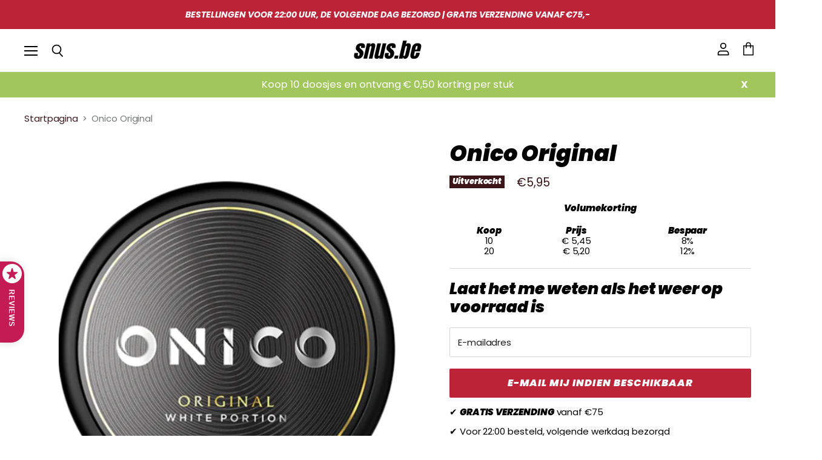

--- FILE ---
content_type: text/html; charset=utf-8
request_url: https://snus.be/products/onico-original
body_size: 30990
content:
<!doctype html>
<html class="no-js no-touch" lang="nl"> 
  <head>
    <meta charset="utf-8">
    <meta http-equiv="X-UA-Compatible" content="IE=edge,chrome=1">
    <meta name="viewport" content="width=device-width,initial-scale=1" />
<meta name="google-site-verification" content="4ThAXnWgVcXlQ5fXhaeeC-LM9fRQrOto45Eybj1T4s4" />
    <!-- Preconnect Domains -->
    <link rel="preconnect" href="https://cdn.shopify.com" crossorigin>
    <link rel="preconnect" href="https://fonts.shopify.com" crossorigin>
    <link rel="preconnect" href="https://monorail-edge.shopifysvc.com">

    
    
    
    <link rel="stylesheet" href="https://unpkg.com/swiper@8/swiper-bundle.min.css"/>

	<script src="https://unpkg.com/swiper@8/swiper-bundle.min.js"></script>

    <!-- Preload Assets -->
    <link rel="preload" href="//snus.be/cdn/shop/t/12/assets/api.js?v=75981660890721168791659250748" as="script">

    

    <link rel="preload" href="//snus.be/cdn/shop/t/12/assets/superstore.js?v=149448021642841400461659250748" as="script"><title>Onico Original nu met Volumekorting!!</title>

    
      <meta name="description" content="Onico Original snus is een nicotinevrije snus geschikt voor iedereen die wil stoppen met nicotinezakjes of het iname van nicotine wil meenemen. Onico Original snus heeft de smaak van traditionele snus. De smaak van Onico Original snus heeft een hint van peper, bergamot en accenten van citrus. Onico Original snus bevat ">
    

    
  <link rel="shortcut icon" href="//snus.be/cdn/shop/files/FAVICONS-1_3_32x32.png?v=1657973996" type="image/png">


    
      <link rel="canonical" href="https://snus.be/products/onico-original" />
    

    
    















<meta property="og:site_name" content="Snus.be">
<meta property="og:url" content="https://snus.be/products/onico-original">
<meta property="og:title" content="Onico Original">
<meta property="og:type" content="website">
<meta property="og:description" content="Onico Original snus is een nicotinevrije snus geschikt voor iedereen die wil stoppen met nicotinezakjes of het iname van nicotine wil meenemen. Onico Original snus heeft de smaak van traditionele snus. De smaak van Onico Original snus heeft een hint van peper, bergamot en accenten van citrus. Onico Original snus bevat ">




    
    
    

    
    
    <meta
      property="og:image"
      content="https://snus.be/cdn/shop/products/OnicoOriginal_1200x1200.png?v=1682518717"
    />
    <meta
      property="og:image:secure_url"
      content="https://snus.be/cdn/shop/products/OnicoOriginal_1200x1200.png?v=1682518717"
    />
    <meta property="og:image:width" content="1200" />
    <meta property="og:image:height" content="1200" />
    
    
    <meta property="og:image:alt" content="Social media image" />
  
















<meta name="twitter:title" content="Onico Original">
<meta name="twitter:description" content="Onico Original snus is een nicotinevrije snus geschikt voor iedereen die wil stoppen met nicotinezakjes of het iname van nicotine wil meenemen. Onico Original snus heeft de smaak van traditionele snus. De smaak van Onico Original snus heeft een hint van peper, bergamot en accenten van citrus. Onico Original snus bevat ">


    
    
    
      
      
      <meta name="twitter:card" content="summary">
    
    
    <meta
      property="twitter:image"
      content="https://snus.be/cdn/shop/products/OnicoOriginal_1200x1200_crop_center.png?v=1682518717"
    />
    <meta property="twitter:image:width" content="1200" />
    <meta property="twitter:image:height" content="1200" />
    
    
    <meta property="twitter:image:alt" content="Social media image" />
  


    

    <link rel="preload" href="//snus.be/cdn/fonts/poppins/poppins_i9.c9d778054c6973c207cbc167d4355fd67c665d16.woff2" as="font" crossorigin="anonymous">

    
      <link rel="preload" as="style" href="//snus.be/cdn/shop/t/12/assets/theme.css?v=1183415615091465921759333660">
    

    <script>window.performance && window.performance.mark && window.performance.mark('shopify.content_for_header.start');</script><meta id="shopify-digital-wallet" name="shopify-digital-wallet" content="/65837072598/digital_wallets/dialog">
<link rel="alternate" type="application/json+oembed" href="https://snus.be/products/onico-original.oembed">
<script async="async" src="/checkouts/internal/preloads.js?locale=nl-BE"></script>
<script id="shopify-features" type="application/json">{"accessToken":"24211942d0b57db51d5318c050c487ee","betas":["rich-media-storefront-analytics"],"domain":"snus.be","predictiveSearch":true,"shopId":65837072598,"locale":"nl"}</script>
<script>var Shopify = Shopify || {};
Shopify.shop = "snus-be.myshopify.com";
Shopify.locale = "nl";
Shopify.currency = {"active":"EUR","rate":"1.0"};
Shopify.country = "BE";
Shopify.theme = {"name":"31 jul Slide_Cart_LUXX-V1.1","id":135032078550,"schema_name":"Ecom Luxx","schema_version":"1.1","theme_store_id":null,"role":"main"};
Shopify.theme.handle = "null";
Shopify.theme.style = {"id":null,"handle":null};
Shopify.cdnHost = "snus.be/cdn";
Shopify.routes = Shopify.routes || {};
Shopify.routes.root = "/";</script>
<script type="module">!function(o){(o.Shopify=o.Shopify||{}).modules=!0}(window);</script>
<script>!function(o){function n(){var o=[];function n(){o.push(Array.prototype.slice.apply(arguments))}return n.q=o,n}var t=o.Shopify=o.Shopify||{};t.loadFeatures=n(),t.autoloadFeatures=n()}(window);</script>
<script id="shop-js-analytics" type="application/json">{"pageType":"product"}</script>
<script defer="defer" async type="module" src="//snus.be/cdn/shopifycloud/shop-js/modules/v2/client.init-shop-cart-sync_6EKkpqRI.nl.esm.js"></script>
<script defer="defer" async type="module" src="//snus.be/cdn/shopifycloud/shop-js/modules/v2/chunk.common_3amyFQVI.esm.js"></script>
<script type="module">
  await import("//snus.be/cdn/shopifycloud/shop-js/modules/v2/client.init-shop-cart-sync_6EKkpqRI.nl.esm.js");
await import("//snus.be/cdn/shopifycloud/shop-js/modules/v2/chunk.common_3amyFQVI.esm.js");

  window.Shopify.SignInWithShop?.initShopCartSync?.({"fedCMEnabled":true,"windoidEnabled":true});

</script>
<script>(function() {
  var isLoaded = false;
  function asyncLoad() {
    if (isLoaded) return;
    isLoaded = true;
    var urls = ["https:\/\/affilo.io\/libs\/affi_auto_apply_codes.js?shop=snus-be.myshopify.com","https:\/\/cdn.shopify.com\/s\/files\/1\/0658\/3707\/2598\/t\/12\/assets\/basic.js?v=1685555883\u0026shop=snus-be.myshopify.com","https:\/\/static.klaviyo.com\/onsite\/js\/XfdeWK\/klaviyo.js?company_id=XfdeWK\u0026shop=snus-be.myshopify.com","https:\/\/admin.revenuehunt.com\/embed.js?shop=snus-be.myshopify.com"];
    for (var i = 0; i < urls.length; i++) {
      var s = document.createElement('script');
      s.type = 'text/javascript';
      s.async = true;
      s.src = urls[i];
      var x = document.getElementsByTagName('script')[0];
      x.parentNode.insertBefore(s, x);
    }
  };
  if(window.attachEvent) {
    window.attachEvent('onload', asyncLoad);
  } else {
    window.addEventListener('load', asyncLoad, false);
  }
})();</script>
<script id="__st">var __st={"a":65837072598,"offset":3600,"reqid":"940cc736-7ce8-4b3d-9a57-ca6ecb94bb5b-1768413670","pageurl":"snus.be\/products\/onico-original","u":"56c39f7bc01a","p":"product","rtyp":"product","rid":7720389411030};</script>
<script>window.ShopifyPaypalV4VisibilityTracking = true;</script>
<script id="captcha-bootstrap">!function(){'use strict';const t='contact',e='account',n='new_comment',o=[[t,t],['blogs',n],['comments',n],[t,'customer']],c=[[e,'customer_login'],[e,'guest_login'],[e,'recover_customer_password'],[e,'create_customer']],r=t=>t.map((([t,e])=>`form[action*='/${t}']:not([data-nocaptcha='true']) input[name='form_type'][value='${e}']`)).join(','),a=t=>()=>t?[...document.querySelectorAll(t)].map((t=>t.form)):[];function s(){const t=[...o],e=r(t);return a(e)}const i='password',u='form_key',d=['recaptcha-v3-token','g-recaptcha-response','h-captcha-response',i],f=()=>{try{return window.sessionStorage}catch{return}},m='__shopify_v',_=t=>t.elements[u];function p(t,e,n=!1){try{const o=window.sessionStorage,c=JSON.parse(o.getItem(e)),{data:r}=function(t){const{data:e,action:n}=t;return t[m]||n?{data:e,action:n}:{data:t,action:n}}(c);for(const[e,n]of Object.entries(r))t.elements[e]&&(t.elements[e].value=n);n&&o.removeItem(e)}catch(o){console.error('form repopulation failed',{error:o})}}const l='form_type',E='cptcha';function T(t){t.dataset[E]=!0}const w=window,h=w.document,L='Shopify',v='ce_forms',y='captcha';let A=!1;((t,e)=>{const n=(g='f06e6c50-85a8-45c8-87d0-21a2b65856fe',I='https://cdn.shopify.com/shopifycloud/storefront-forms-hcaptcha/ce_storefront_forms_captcha_hcaptcha.v1.5.2.iife.js',D={infoText:'Beschermd door hCaptcha',privacyText:'Privacy',termsText:'Voorwaarden'},(t,e,n)=>{const o=w[L][v],c=o.bindForm;if(c)return c(t,g,e,D).then(n);var r;o.q.push([[t,g,e,D],n]),r=I,A||(h.body.append(Object.assign(h.createElement('script'),{id:'captcha-provider',async:!0,src:r})),A=!0)});var g,I,D;w[L]=w[L]||{},w[L][v]=w[L][v]||{},w[L][v].q=[],w[L][y]=w[L][y]||{},w[L][y].protect=function(t,e){n(t,void 0,e),T(t)},Object.freeze(w[L][y]),function(t,e,n,w,h,L){const[v,y,A,g]=function(t,e,n){const i=e?o:[],u=t?c:[],d=[...i,...u],f=r(d),m=r(i),_=r(d.filter((([t,e])=>n.includes(e))));return[a(f),a(m),a(_),s()]}(w,h,L),I=t=>{const e=t.target;return e instanceof HTMLFormElement?e:e&&e.form},D=t=>v().includes(t);t.addEventListener('submit',(t=>{const e=I(t);if(!e)return;const n=D(e)&&!e.dataset.hcaptchaBound&&!e.dataset.recaptchaBound,o=_(e),c=g().includes(e)&&(!o||!o.value);(n||c)&&t.preventDefault(),c&&!n&&(function(t){try{if(!f())return;!function(t){const e=f();if(!e)return;const n=_(t);if(!n)return;const o=n.value;o&&e.removeItem(o)}(t);const e=Array.from(Array(32),(()=>Math.random().toString(36)[2])).join('');!function(t,e){_(t)||t.append(Object.assign(document.createElement('input'),{type:'hidden',name:u})),t.elements[u].value=e}(t,e),function(t,e){const n=f();if(!n)return;const o=[...t.querySelectorAll(`input[type='${i}']`)].map((({name:t})=>t)),c=[...d,...o],r={};for(const[a,s]of new FormData(t).entries())c.includes(a)||(r[a]=s);n.setItem(e,JSON.stringify({[m]:1,action:t.action,data:r}))}(t,e)}catch(e){console.error('failed to persist form',e)}}(e),e.submit())}));const S=(t,e)=>{t&&!t.dataset[E]&&(n(t,e.some((e=>e===t))),T(t))};for(const o of['focusin','change'])t.addEventListener(o,(t=>{const e=I(t);D(e)&&S(e,y())}));const B=e.get('form_key'),M=e.get(l),P=B&&M;t.addEventListener('DOMContentLoaded',(()=>{const t=y();if(P)for(const e of t)e.elements[l].value===M&&p(e,B);[...new Set([...A(),...v().filter((t=>'true'===t.dataset.shopifyCaptcha))])].forEach((e=>S(e,t)))}))}(h,new URLSearchParams(w.location.search),n,t,e,['guest_login'])})(!0,!0)}();</script>
<script integrity="sha256-4kQ18oKyAcykRKYeNunJcIwy7WH5gtpwJnB7kiuLZ1E=" data-source-attribution="shopify.loadfeatures" defer="defer" src="//snus.be/cdn/shopifycloud/storefront/assets/storefront/load_feature-a0a9edcb.js" crossorigin="anonymous"></script>
<script data-source-attribution="shopify.dynamic_checkout.dynamic.init">var Shopify=Shopify||{};Shopify.PaymentButton=Shopify.PaymentButton||{isStorefrontPortableWallets:!0,init:function(){window.Shopify.PaymentButton.init=function(){};var t=document.createElement("script");t.src="https://snus.be/cdn/shopifycloud/portable-wallets/latest/portable-wallets.nl.js",t.type="module",document.head.appendChild(t)}};
</script>
<script data-source-attribution="shopify.dynamic_checkout.buyer_consent">
  function portableWalletsHideBuyerConsent(e){var t=document.getElementById("shopify-buyer-consent"),n=document.getElementById("shopify-subscription-policy-button");t&&n&&(t.classList.add("hidden"),t.setAttribute("aria-hidden","true"),n.removeEventListener("click",e))}function portableWalletsShowBuyerConsent(e){var t=document.getElementById("shopify-buyer-consent"),n=document.getElementById("shopify-subscription-policy-button");t&&n&&(t.classList.remove("hidden"),t.removeAttribute("aria-hidden"),n.addEventListener("click",e))}window.Shopify?.PaymentButton&&(window.Shopify.PaymentButton.hideBuyerConsent=portableWalletsHideBuyerConsent,window.Shopify.PaymentButton.showBuyerConsent=portableWalletsShowBuyerConsent);
</script>
<script data-source-attribution="shopify.dynamic_checkout.cart.bootstrap">document.addEventListener("DOMContentLoaded",(function(){function t(){return document.querySelector("shopify-accelerated-checkout-cart, shopify-accelerated-checkout")}if(t())Shopify.PaymentButton.init();else{new MutationObserver((function(e,n){t()&&(Shopify.PaymentButton.init(),n.disconnect())})).observe(document.body,{childList:!0,subtree:!0})}}));
</script>

<script>window.performance && window.performance.mark && window.performance.mark('shopify.content_for_header.end');</script>

    <script>
      document.documentElement.className=document.documentElement.className.replace(/\bno-js\b/,'js');
      if(window.Shopify&&window.Shopify.designMode)document.documentElement.className+=' in-theme-editor';
      if(('ontouchstart' in window)||window.DocumentTouch&&document instanceof DocumentTouch)document.documentElement.className=document.documentElement.className.replace(/\bno-touch\b/,'has-touch');
    </script>

    <script src="//snus.be/cdn/shop/t/12/assets/api.js?v=75981660890721168791659250748" defer></script>

    
      <link href="//snus.be/cdn/shop/t/12/assets/theme.css?v=1183415615091465921759333660" rel="stylesheet" type="text/css" media="all" />
    

    

    
    <script>
      window.Theme = window.Theme || {};
      window.Theme.version = '1.0';
      window.Theme.name = 'Luxx';
      window.Theme.routes = {
        "root_url": "/",
        "account_url": "/account",
        "account_login_url": "/account/login",
        "account_logout_url": "/account/logout",
        "account_register_url": "/account/register",
        "account_addresses_url": "/account/addresses",
        "collections_url": "/collections",
        "all_products_collection_url": "/collections/all",
        "search_url": "/search",
        "cart_url": "/cart",
        "cart_add_url": "/cart/add",
        "cart_change_url": "/cart/change",
        "cart_clear_url": "/cart/clear",
        "product_recommendations_url": "/recommendations/products",
      };
    </script>
    

        <style>
        div#gvs_field button.sub, div#gvs_field button.add {
    padding: 0px;
    color:#000;
    border:2px solid;
}
          .ds_quantity_main .product-form--atc-qty .form-field.form-field--qty-input.hidden input{    margin-right: 4px !important; }

          .ds_quantity_main .product-form--atc-qty .form-field.form-field--qty-input.hidden input {
    margin-right: 4px !important;
    padding-left: 0px !important;
    padding-right: 0px !important;
    text-align: center !important;
}
 
      </style>
  <script src='https://affilo.io/libs/affiliate.lib.js'></script> 
 <script>
  var aioMeta ={
      meta_e : '',
      meta_i : '',
      meta_n : ' ',
    }
      
</script>

 <script async src="https://static.aitrillion.com/aio-script/stores/pXWFD0OmFkUCDOv5bewywi0qVQGiB3fnjivA9Yxfw0k.js?v=95.74&shop_name=snus-be.myshopify.com"></script> <!-- BEGIN app block: shopify://apps/consentmo-gdpr/blocks/gdpr_cookie_consent/4fbe573f-a377-4fea-9801-3ee0858cae41 -->


<!-- END app block --><!-- BEGIN app block: shopify://apps/sitemap-noindex-pro-seo/blocks/app-embed/4d815e2c-5af0-46ba-8301-d0f9cf660031 --><script>
        var currentParameters = window.location.search;

        if(currentParameters != '') {
          var urlPath = '/products/onico-original';
          var url = urlPath + currentParameters;
          var checkQueryParameters = 'blog,supersale,startpagina,hulk,rabit,bit,orangeman,?,grid_list,shop,all-products'
          if(checkQueryParameters != '') {
            var checkQueryParameters = checkQueryParameters.split(',');
          }
          var processNoIndexNoFollow = false;

          if(document.readyState === "complete" || (document.readyState !== "loading" && !document.documentElement.doScroll)) {
            var processNoIndexNoFollow = true;
          } else {
            var processNoIndexNoFollow = true;
          }

          if(processNoIndexNoFollow == true) {
            var metaRobotsFound = false;

            for (i = 0; i < checkQueryParameters.length; i++) {
              var checkParameters = url.includes(checkQueryParameters[i]);

              if(checkParameters == true) {
                metaRobotsFound = true;
                break;
              }
            }

            if(metaRobotsFound == true) {
              var metaRobots = document.getElementsByName("robots");
              for(var i=metaRobots.length-1;i>=0;i--)
              {
                metaRobots[i].parentNode.removeChild(metaRobots[i]);
              }

              var meta = document.createElement('meta');
              meta.name = "robots";
              meta.content = "noindex,nofollow";
              document.getElementsByTagName('head')[0].appendChild(meta);
            }
          }
        }
      </script>
<!-- END app block --><script src="https://cdn.shopify.com/extensions/019bbcd8-9ebe-7411-8e80-3ce7fa3e69f9/consentmo-gdpr-568/assets/consentmo_cookie_consent.js" type="text/javascript" defer="defer"></script>
<link href="https://monorail-edge.shopifysvc.com" rel="dns-prefetch">
<script>(function(){if ("sendBeacon" in navigator && "performance" in window) {try {var session_token_from_headers = performance.getEntriesByType('navigation')[0].serverTiming.find(x => x.name == '_s').description;} catch {var session_token_from_headers = undefined;}var session_cookie_matches = document.cookie.match(/_shopify_s=([^;]*)/);var session_token_from_cookie = session_cookie_matches && session_cookie_matches.length === 2 ? session_cookie_matches[1] : "";var session_token = session_token_from_headers || session_token_from_cookie || "";function handle_abandonment_event(e) {var entries = performance.getEntries().filter(function(entry) {return /monorail-edge.shopifysvc.com/.test(entry.name);});if (!window.abandonment_tracked && entries.length === 0) {window.abandonment_tracked = true;var currentMs = Date.now();var navigation_start = performance.timing.navigationStart;var payload = {shop_id: 65837072598,url: window.location.href,navigation_start,duration: currentMs - navigation_start,session_token,page_type: "product"};window.navigator.sendBeacon("https://monorail-edge.shopifysvc.com/v1/produce", JSON.stringify({schema_id: "online_store_buyer_site_abandonment/1.1",payload: payload,metadata: {event_created_at_ms: currentMs,event_sent_at_ms: currentMs}}));}}window.addEventListener('pagehide', handle_abandonment_event);}}());</script>
<script id="web-pixels-manager-setup">(function e(e,d,r,n,o){if(void 0===o&&(o={}),!Boolean(null===(a=null===(i=window.Shopify)||void 0===i?void 0:i.analytics)||void 0===a?void 0:a.replayQueue)){var i,a;window.Shopify=window.Shopify||{};var t=window.Shopify;t.analytics=t.analytics||{};var s=t.analytics;s.replayQueue=[],s.publish=function(e,d,r){return s.replayQueue.push([e,d,r]),!0};try{self.performance.mark("wpm:start")}catch(e){}var l=function(){var e={modern:/Edge?\/(1{2}[4-9]|1[2-9]\d|[2-9]\d{2}|\d{4,})\.\d+(\.\d+|)|Firefox\/(1{2}[4-9]|1[2-9]\d|[2-9]\d{2}|\d{4,})\.\d+(\.\d+|)|Chrom(ium|e)\/(9{2}|\d{3,})\.\d+(\.\d+|)|(Maci|X1{2}).+ Version\/(15\.\d+|(1[6-9]|[2-9]\d|\d{3,})\.\d+)([,.]\d+|)( \(\w+\)|)( Mobile\/\w+|) Safari\/|Chrome.+OPR\/(9{2}|\d{3,})\.\d+\.\d+|(CPU[ +]OS|iPhone[ +]OS|CPU[ +]iPhone|CPU IPhone OS|CPU iPad OS)[ +]+(15[._]\d+|(1[6-9]|[2-9]\d|\d{3,})[._]\d+)([._]\d+|)|Android:?[ /-](13[3-9]|1[4-9]\d|[2-9]\d{2}|\d{4,})(\.\d+|)(\.\d+|)|Android.+Firefox\/(13[5-9]|1[4-9]\d|[2-9]\d{2}|\d{4,})\.\d+(\.\d+|)|Android.+Chrom(ium|e)\/(13[3-9]|1[4-9]\d|[2-9]\d{2}|\d{4,})\.\d+(\.\d+|)|SamsungBrowser\/([2-9]\d|\d{3,})\.\d+/,legacy:/Edge?\/(1[6-9]|[2-9]\d|\d{3,})\.\d+(\.\d+|)|Firefox\/(5[4-9]|[6-9]\d|\d{3,})\.\d+(\.\d+|)|Chrom(ium|e)\/(5[1-9]|[6-9]\d|\d{3,})\.\d+(\.\d+|)([\d.]+$|.*Safari\/(?![\d.]+ Edge\/[\d.]+$))|(Maci|X1{2}).+ Version\/(10\.\d+|(1[1-9]|[2-9]\d|\d{3,})\.\d+)([,.]\d+|)( \(\w+\)|)( Mobile\/\w+|) Safari\/|Chrome.+OPR\/(3[89]|[4-9]\d|\d{3,})\.\d+\.\d+|(CPU[ +]OS|iPhone[ +]OS|CPU[ +]iPhone|CPU IPhone OS|CPU iPad OS)[ +]+(10[._]\d+|(1[1-9]|[2-9]\d|\d{3,})[._]\d+)([._]\d+|)|Android:?[ /-](13[3-9]|1[4-9]\d|[2-9]\d{2}|\d{4,})(\.\d+|)(\.\d+|)|Mobile Safari.+OPR\/([89]\d|\d{3,})\.\d+\.\d+|Android.+Firefox\/(13[5-9]|1[4-9]\d|[2-9]\d{2}|\d{4,})\.\d+(\.\d+|)|Android.+Chrom(ium|e)\/(13[3-9]|1[4-9]\d|[2-9]\d{2}|\d{4,})\.\d+(\.\d+|)|Android.+(UC? ?Browser|UCWEB|U3)[ /]?(15\.([5-9]|\d{2,})|(1[6-9]|[2-9]\d|\d{3,})\.\d+)\.\d+|SamsungBrowser\/(5\.\d+|([6-9]|\d{2,})\.\d+)|Android.+MQ{2}Browser\/(14(\.(9|\d{2,})|)|(1[5-9]|[2-9]\d|\d{3,})(\.\d+|))(\.\d+|)|K[Aa][Ii]OS\/(3\.\d+|([4-9]|\d{2,})\.\d+)(\.\d+|)/},d=e.modern,r=e.legacy,n=navigator.userAgent;return n.match(d)?"modern":n.match(r)?"legacy":"unknown"}(),u="modern"===l?"modern":"legacy",c=(null!=n?n:{modern:"",legacy:""})[u],f=function(e){return[e.baseUrl,"/wpm","/b",e.hashVersion,"modern"===e.buildTarget?"m":"l",".js"].join("")}({baseUrl:d,hashVersion:r,buildTarget:u}),m=function(e){var d=e.version,r=e.bundleTarget,n=e.surface,o=e.pageUrl,i=e.monorailEndpoint;return{emit:function(e){var a=e.status,t=e.errorMsg,s=(new Date).getTime(),l=JSON.stringify({metadata:{event_sent_at_ms:s},events:[{schema_id:"web_pixels_manager_load/3.1",payload:{version:d,bundle_target:r,page_url:o,status:a,surface:n,error_msg:t},metadata:{event_created_at_ms:s}}]});if(!i)return console&&console.warn&&console.warn("[Web Pixels Manager] No Monorail endpoint provided, skipping logging."),!1;try{return self.navigator.sendBeacon.bind(self.navigator)(i,l)}catch(e){}var u=new XMLHttpRequest;try{return u.open("POST",i,!0),u.setRequestHeader("Content-Type","text/plain"),u.send(l),!0}catch(e){return console&&console.warn&&console.warn("[Web Pixels Manager] Got an unhandled error while logging to Monorail."),!1}}}}({version:r,bundleTarget:l,surface:e.surface,pageUrl:self.location.href,monorailEndpoint:e.monorailEndpoint});try{o.browserTarget=l,function(e){var d=e.src,r=e.async,n=void 0===r||r,o=e.onload,i=e.onerror,a=e.sri,t=e.scriptDataAttributes,s=void 0===t?{}:t,l=document.createElement("script"),u=document.querySelector("head"),c=document.querySelector("body");if(l.async=n,l.src=d,a&&(l.integrity=a,l.crossOrigin="anonymous"),s)for(var f in s)if(Object.prototype.hasOwnProperty.call(s,f))try{l.dataset[f]=s[f]}catch(e){}if(o&&l.addEventListener("load",o),i&&l.addEventListener("error",i),u)u.appendChild(l);else{if(!c)throw new Error("Did not find a head or body element to append the script");c.appendChild(l)}}({src:f,async:!0,onload:function(){if(!function(){var e,d;return Boolean(null===(d=null===(e=window.Shopify)||void 0===e?void 0:e.analytics)||void 0===d?void 0:d.initialized)}()){var d=window.webPixelsManager.init(e)||void 0;if(d){var r=window.Shopify.analytics;r.replayQueue.forEach((function(e){var r=e[0],n=e[1],o=e[2];d.publishCustomEvent(r,n,o)})),r.replayQueue=[],r.publish=d.publishCustomEvent,r.visitor=d.visitor,r.initialized=!0}}},onerror:function(){return m.emit({status:"failed",errorMsg:"".concat(f," has failed to load")})},sri:function(e){var d=/^sha384-[A-Za-z0-9+/=]+$/;return"string"==typeof e&&d.test(e)}(c)?c:"",scriptDataAttributes:o}),m.emit({status:"loading"})}catch(e){m.emit({status:"failed",errorMsg:(null==e?void 0:e.message)||"Unknown error"})}}})({shopId: 65837072598,storefrontBaseUrl: "https://snus.be",extensionsBaseUrl: "https://extensions.shopifycdn.com/cdn/shopifycloud/web-pixels-manager",monorailEndpoint: "https://monorail-edge.shopifysvc.com/unstable/produce_batch",surface: "storefront-renderer",enabledBetaFlags: ["2dca8a86","a0d5f9d2"],webPixelsConfigList: [{"id":"shopify-app-pixel","configuration":"{}","eventPayloadVersion":"v1","runtimeContext":"STRICT","scriptVersion":"0450","apiClientId":"shopify-pixel","type":"APP","privacyPurposes":["ANALYTICS","MARKETING"]},{"id":"shopify-custom-pixel","eventPayloadVersion":"v1","runtimeContext":"LAX","scriptVersion":"0450","apiClientId":"shopify-pixel","type":"CUSTOM","privacyPurposes":["ANALYTICS","MARKETING"]}],isMerchantRequest: false,initData: {"shop":{"name":"Snus.be","paymentSettings":{"currencyCode":"EUR"},"myshopifyDomain":"snus-be.myshopify.com","countryCode":"CY","storefrontUrl":"https:\/\/snus.be"},"customer":null,"cart":null,"checkout":null,"productVariants":[{"price":{"amount":5.95,"currencyCode":"EUR"},"product":{"title":"Onico Original","vendor":"Snus.be","id":"7720389411030","untranslatedTitle":"Onico Original","url":"\/products\/onico-original","type":""},"id":"43090741756118","image":{"src":"\/\/snus.be\/cdn\/shop\/products\/OnicoOriginal.png?v=1682518717"},"sku":"9028","title":"Default Title","untranslatedTitle":"Default Title"}],"purchasingCompany":null},},"https://snus.be/cdn","7cecd0b6w90c54c6cpe92089d5m57a67346",{"modern":"","legacy":""},{"shopId":"65837072598","storefrontBaseUrl":"https:\/\/snus.be","extensionBaseUrl":"https:\/\/extensions.shopifycdn.com\/cdn\/shopifycloud\/web-pixels-manager","surface":"storefront-renderer","enabledBetaFlags":"[\"2dca8a86\", \"a0d5f9d2\"]","isMerchantRequest":"false","hashVersion":"7cecd0b6w90c54c6cpe92089d5m57a67346","publish":"custom","events":"[[\"page_viewed\",{}],[\"product_viewed\",{\"productVariant\":{\"price\":{\"amount\":5.95,\"currencyCode\":\"EUR\"},\"product\":{\"title\":\"Onico Original\",\"vendor\":\"Snus.be\",\"id\":\"7720389411030\",\"untranslatedTitle\":\"Onico Original\",\"url\":\"\/products\/onico-original\",\"type\":\"\"},\"id\":\"43090741756118\",\"image\":{\"src\":\"\/\/snus.be\/cdn\/shop\/products\/OnicoOriginal.png?v=1682518717\"},\"sku\":\"9028\",\"title\":\"Default Title\",\"untranslatedTitle\":\"Default Title\"}}]]"});</script><script>
  window.ShopifyAnalytics = window.ShopifyAnalytics || {};
  window.ShopifyAnalytics.meta = window.ShopifyAnalytics.meta || {};
  window.ShopifyAnalytics.meta.currency = 'EUR';
  var meta = {"product":{"id":7720389411030,"gid":"gid:\/\/shopify\/Product\/7720389411030","vendor":"Snus.be","type":"","handle":"onico-original","variants":[{"id":43090741756118,"price":595,"name":"Onico Original","public_title":null,"sku":"9028"}],"remote":false},"page":{"pageType":"product","resourceType":"product","resourceId":7720389411030,"requestId":"940cc736-7ce8-4b3d-9a57-ca6ecb94bb5b-1768413670"}};
  for (var attr in meta) {
    window.ShopifyAnalytics.meta[attr] = meta[attr];
  }
</script>
<script class="analytics">
  (function () {
    var customDocumentWrite = function(content) {
      var jquery = null;

      if (window.jQuery) {
        jquery = window.jQuery;
      } else if (window.Checkout && window.Checkout.$) {
        jquery = window.Checkout.$;
      }

      if (jquery) {
        jquery('body').append(content);
      }
    };

    var hasLoggedConversion = function(token) {
      if (token) {
        return document.cookie.indexOf('loggedConversion=' + token) !== -1;
      }
      return false;
    }

    var setCookieIfConversion = function(token) {
      if (token) {
        var twoMonthsFromNow = new Date(Date.now());
        twoMonthsFromNow.setMonth(twoMonthsFromNow.getMonth() + 2);

        document.cookie = 'loggedConversion=' + token + '; expires=' + twoMonthsFromNow;
      }
    }

    var trekkie = window.ShopifyAnalytics.lib = window.trekkie = window.trekkie || [];
    if (trekkie.integrations) {
      return;
    }
    trekkie.methods = [
      'identify',
      'page',
      'ready',
      'track',
      'trackForm',
      'trackLink'
    ];
    trekkie.factory = function(method) {
      return function() {
        var args = Array.prototype.slice.call(arguments);
        args.unshift(method);
        trekkie.push(args);
        return trekkie;
      };
    };
    for (var i = 0; i < trekkie.methods.length; i++) {
      var key = trekkie.methods[i];
      trekkie[key] = trekkie.factory(key);
    }
    trekkie.load = function(config) {
      trekkie.config = config || {};
      trekkie.config.initialDocumentCookie = document.cookie;
      var first = document.getElementsByTagName('script')[0];
      var script = document.createElement('script');
      script.type = 'text/javascript';
      script.onerror = function(e) {
        var scriptFallback = document.createElement('script');
        scriptFallback.type = 'text/javascript';
        scriptFallback.onerror = function(error) {
                var Monorail = {
      produce: function produce(monorailDomain, schemaId, payload) {
        var currentMs = new Date().getTime();
        var event = {
          schema_id: schemaId,
          payload: payload,
          metadata: {
            event_created_at_ms: currentMs,
            event_sent_at_ms: currentMs
          }
        };
        return Monorail.sendRequest("https://" + monorailDomain + "/v1/produce", JSON.stringify(event));
      },
      sendRequest: function sendRequest(endpointUrl, payload) {
        // Try the sendBeacon API
        if (window && window.navigator && typeof window.navigator.sendBeacon === 'function' && typeof window.Blob === 'function' && !Monorail.isIos12()) {
          var blobData = new window.Blob([payload], {
            type: 'text/plain'
          });

          if (window.navigator.sendBeacon(endpointUrl, blobData)) {
            return true;
          } // sendBeacon was not successful

        } // XHR beacon

        var xhr = new XMLHttpRequest();

        try {
          xhr.open('POST', endpointUrl);
          xhr.setRequestHeader('Content-Type', 'text/plain');
          xhr.send(payload);
        } catch (e) {
          console.log(e);
        }

        return false;
      },
      isIos12: function isIos12() {
        return window.navigator.userAgent.lastIndexOf('iPhone; CPU iPhone OS 12_') !== -1 || window.navigator.userAgent.lastIndexOf('iPad; CPU OS 12_') !== -1;
      }
    };
    Monorail.produce('monorail-edge.shopifysvc.com',
      'trekkie_storefront_load_errors/1.1',
      {shop_id: 65837072598,
      theme_id: 135032078550,
      app_name: "storefront",
      context_url: window.location.href,
      source_url: "//snus.be/cdn/s/trekkie.storefront.55c6279c31a6628627b2ba1c5ff367020da294e2.min.js"});

        };
        scriptFallback.async = true;
        scriptFallback.src = '//snus.be/cdn/s/trekkie.storefront.55c6279c31a6628627b2ba1c5ff367020da294e2.min.js';
        first.parentNode.insertBefore(scriptFallback, first);
      };
      script.async = true;
      script.src = '//snus.be/cdn/s/trekkie.storefront.55c6279c31a6628627b2ba1c5ff367020da294e2.min.js';
      first.parentNode.insertBefore(script, first);
    };
    trekkie.load(
      {"Trekkie":{"appName":"storefront","development":false,"defaultAttributes":{"shopId":65837072598,"isMerchantRequest":null,"themeId":135032078550,"themeCityHash":"16939139592206569854","contentLanguage":"nl","currency":"EUR","eventMetadataId":"94acc811-d320-434b-bb2e-63e90f460fd9"},"isServerSideCookieWritingEnabled":true,"monorailRegion":"shop_domain","enabledBetaFlags":["65f19447"]},"Session Attribution":{},"S2S":{"facebookCapiEnabled":false,"source":"trekkie-storefront-renderer","apiClientId":580111}}
    );

    var loaded = false;
    trekkie.ready(function() {
      if (loaded) return;
      loaded = true;

      window.ShopifyAnalytics.lib = window.trekkie;

      var originalDocumentWrite = document.write;
      document.write = customDocumentWrite;
      try { window.ShopifyAnalytics.merchantGoogleAnalytics.call(this); } catch(error) {};
      document.write = originalDocumentWrite;

      window.ShopifyAnalytics.lib.page(null,{"pageType":"product","resourceType":"product","resourceId":7720389411030,"requestId":"940cc736-7ce8-4b3d-9a57-ca6ecb94bb5b-1768413670","shopifyEmitted":true});

      var match = window.location.pathname.match(/checkouts\/(.+)\/(thank_you|post_purchase)/)
      var token = match? match[1]: undefined;
      if (!hasLoggedConversion(token)) {
        setCookieIfConversion(token);
        window.ShopifyAnalytics.lib.track("Viewed Product",{"currency":"EUR","variantId":43090741756118,"productId":7720389411030,"productGid":"gid:\/\/shopify\/Product\/7720389411030","name":"Onico Original","price":"5.95","sku":"9028","brand":"Snus.be","variant":null,"category":"","nonInteraction":true,"remote":false},undefined,undefined,{"shopifyEmitted":true});
      window.ShopifyAnalytics.lib.track("monorail:\/\/trekkie_storefront_viewed_product\/1.1",{"currency":"EUR","variantId":43090741756118,"productId":7720389411030,"productGid":"gid:\/\/shopify\/Product\/7720389411030","name":"Onico Original","price":"5.95","sku":"9028","brand":"Snus.be","variant":null,"category":"","nonInteraction":true,"remote":false,"referer":"https:\/\/snus.be\/products\/onico-original"});
      }
    });


        var eventsListenerScript = document.createElement('script');
        eventsListenerScript.async = true;
        eventsListenerScript.src = "//snus.be/cdn/shopifycloud/storefront/assets/shop_events_listener-3da45d37.js";
        document.getElementsByTagName('head')[0].appendChild(eventsListenerScript);

})();</script>
<script
  defer
  src="https://snus.be/cdn/shopifycloud/perf-kit/shopify-perf-kit-3.0.3.min.js"
  data-application="storefront-renderer"
  data-shop-id="65837072598"
  data-render-region="gcp-us-east1"
  data-page-type="product"
  data-theme-instance-id="135032078550"
  data-theme-name="Ecom Luxx"
  data-theme-version="1.1"
  data-monorail-region="shop_domain"
  data-resource-timing-sampling-rate="10"
  data-shs="true"
  data-shs-beacon="true"
  data-shs-export-with-fetch="true"
  data-shs-logs-sample-rate="1"
  data-shs-beacon-endpoint="https://snus.be/api/collect"
></script>
</head>

  <body
    
    class="template-product"
    
      data-instant-allow-query-string
    
  >
    <a class="skip-to-main" href="#site-main">Doorgaan naar inhoud</a>
    <div id="shopify-section-static-announcement" class="shopify-section site-announcement"><script
  type="application/json"
  data-section-id="static-announcement"
  data-section-type="static-announcement">
</script>









  
    <div
      class="
        announcement-bar
        
      "
      style="
        color: #ffffff;
        background: #bd2337;
      ">
      

      
        <div class="announcement-bar-text">
          <em>BESTELLINGEN VOOR 22:00 UUR, DE VOLGENDE DAG BEZORGD | GRATIS VERZENDING VANAF €75,-  </em>
        </div>
      

      <div class="announcement-bar-text-mobile">
        
          <em>BESTELLINGEN VOOR 22:00 UUR, DE VOLGENDE DAG BEZORGD | GRATIS VERZENDING VANAF €75,-  </em>
        
      </div>
    </div>
  


</div>
    <div id="shopify-section-static-utility-bar" class="shopify-section"><style data-shopify>
  .utility-bar {
    background-color: #1b175d;
  }

  .utility-bar a {
    color: #ffffff;
  }

  .utility-bar a:hover {
    color: #ffffff;
  }
</style>

<script
  type="application/json"
  data-section-type="static-utility-bar"
  data-section-id="static-utility-bar"
  data-section-data
>
  {
    "settings": {
      "mobile_layout": "below"
    }
  }
</script>



</div>

    
        <div id="shopify-section-static-minimal-header" class="shopify-section site-header-wrapper">
<input type="hidden" id="formmoney" class="formmoney" value= "€{{amount_with_comma_separator}}"/>
<script
  type="application/json"
  data-section-id="static-minimal-header"
  data-section-type="static-header"
  data-section-data>
  {
    "settings": {
      "header_layout": "minimal",
      "header_logo_layout": "center",
      "sticky_header": true,
      "live_search": {
        "enable": true,
        "content_types": "page,product",
        "money_format": "€{{amount_with_comma_separator}}",
        "context": {
          "view_all_results": "Alle resultaten bekijken",
          "view_all_products": "Alle producten bekijken",
          "content_results": {
            "title": "Pagina\u0026#39;s",
            "no_results": "Geen resultaten. "
          },
          "no_results_products": {
            "title": "Geen producten voor “*terms*”.",
            "message": "Sorry, we konden geen overeenkomsten vinden. "
          }
        }
      }
    }
  }
</script>


<style data-shopify>
  
    .site-header {
      border-bottom: 1px solid #eaeaea;
    }
  

  
    @media screen and (min-width: 860px) {
      .site-header--minimal .site-header-main-content {
        height: 50px;
      }
    }
  
</style>

<header
  class="site-header site-header--minimal"
  role="banner"
  data-site-header
>
  <div
    class="
      site-header-main
      site-header-main--logo-center
      
        site-header--full-width
      
      
        live-search-enabled
      
    "
    data-site-header-main
    data-site-header-sticky
  >
    <a class="site-header-button site-header-menu-button" href="#" data-menu-toggle>
      <div class="site-header-icon site-header-menu-icon" tabindex="-1">
        
                                                                                      <svg class="icon-menu "    aria-hidden="true"    focusable="false"    role="presentation"    xmlns="http://www.w3.org/2000/svg" width="22" height="18" viewBox="0 0 22 18" fill="none">          <title>Menu icoon</title>        <path d="M21 2H1" stroke="currentColor" stroke-width="2" stroke-linecap="square" stroke-linejoin="round"/>      <path d="M21 9H1" stroke="currentColor" stroke-width="2" stroke-linecap="square" stroke-linejoin="round"/>      <path d="M21 16H1" stroke="currentColor" stroke-width="2" stroke-linecap="square" stroke-linejoin="round"/>    </svg>                            

        <div class="nav-toggle-ie-11">
          
                                                                                          <svg class="icon-search-close "    aria-hidden="true"    focusable="false"    role="presentation"    xmlns="http://www.w3.org/2000/svg" width="18" height="18" viewBox="0 0 18 18" fill="none">          <title>Translation missing: nl.general.icons.icon_search_close icoon</title>        <path d="M17 1L1 17" stroke="currentColor" stroke-width="2" stroke-linejoin="round"/>      <path d="M1 1L17 17" stroke="currentColor" stroke-width="2" stroke-linejoin="round"/>    </svg>                        

        </div>
        <span class="visually-hidden">Menu</span>
      </div>
    </a>
    <button class="site-header-button site-header-search-button" data-search-toggle>
      <div class="site-header-icon site-header-search-icon" tabindex="-1">
        <span class="search-icon">
          
                                                                                        <svg class="icon-search "    aria-hidden="true"    focusable="false"    role="presentation"    xmlns="http://www.w3.org/2000/svg" width="21" height="24" viewBox="0 0 21 24" fill="none">          <title>Zoeken icoon</title>        <path d="M19.5 21.5L13.6155 15.1628" stroke="currentColor" stroke-width="1.75"/>      <circle cx="9.5" cy="9.5" r="7" stroke="currentColor" stroke-width="1.75"/>    </svg>                          

          <span class="visually-hidden">Zoeken</span>
        </span>
        <span class="close-icon">
          
                                                                                          <svg class="icon-search-close "    aria-hidden="true"    focusable="false"    role="presentation"    xmlns="http://www.w3.org/2000/svg" width="18" height="18" viewBox="0 0 18 18" fill="none">          <title>Translation missing: nl.general.icons.icon_search_close icoon</title>        <path d="M17 1L1 17" stroke="currentColor" stroke-width="2" stroke-linejoin="round"/>      <path d="M1 1L17 17" stroke="currentColor" stroke-width="2" stroke-linejoin="round"/>    </svg>                        

          <span class="visually-hidden">Zoeken sluiten</span>
        </span>
      </div>
    </button>

    <div class="site-header-main-content">
      <div class="site-header-logo">
        <a
          class="site-logo"
          href="/"
        >
          
            

          
            
            

            

            

  
    <noscript data-rimg-noscript>
      <img
        
          src="//snus.be/cdn/shop/files/BLK-SNUS.BE_200x50.png?v=1659270824"
        

        alt=""
        data-rimg="noscript"
        srcset="//snus.be/cdn/shop/files/BLK-SNUS.BE_200x50.png?v=1659270824 1x, //snus.be/cdn/shop/files/BLK-SNUS.BE_400x100.png?v=1659270824 2x, //snus.be/cdn/shop/files/BLK-SNUS.BE_600x150.png?v=1659270824 3x, //snus.be/cdn/shop/files/BLK-SNUS.BE_800x200.png?v=1659270824 4x"
        class="desktop-logo-image"
        style="
              height: 50px;
            "
        
      >
    </noscript>
  

  <img
    
      src="//snus.be/cdn/shop/files/BLK-SNUS.BE_200x50.png?v=1659270824"
    
    alt=""

    
      data-rimg="lazy"
      data-rimg-scale="1"
      data-rimg-template="//snus.be/cdn/shop/files/BLK-SNUS.BE_{size}.png?v=1659270824"
      data-rimg-max="2000x500"
      data-rimg-crop="false"
      
      srcset="data:image/svg+xml;utf8,<svg%20xmlns='http://www.w3.org/2000/svg'%20width='200'%20height='50'></svg>"
    

    class="desktop-logo-image"
    style="
              height: 50px;
            "
    
  >




            
          

          
            

            
            

            

            

  
    <noscript data-rimg-noscript>
      <img
        
          src="//snus.be/cdn/shop/files/BLK-SNUS.BE_160x40.png?v=1659270824"
        

        alt=""
        data-rimg="noscript"
        srcset="//snus.be/cdn/shop/files/BLK-SNUS.BE_160x40.png?v=1659270824 1x, //snus.be/cdn/shop/files/BLK-SNUS.BE_320x80.png?v=1659270824 2x, //snus.be/cdn/shop/files/BLK-SNUS.BE_480x120.png?v=1659270824 3x, //snus.be/cdn/shop/files/BLK-SNUS.BE_640x160.png?v=1659270824 4x"
        class="mobile-logo-image"
        style="
              height: 40px;
            "
        
      >
    </noscript>
  

  <img
    
      src="//snus.be/cdn/shop/files/BLK-SNUS.BE_160x40.png?v=1659270824"
    
    alt=""

    
      data-rimg="lazy"
      data-rimg-scale="1"
      data-rimg-template="//snus.be/cdn/shop/files/BLK-SNUS.BE_{size}.png?v=1659270824"
      data-rimg-max="2000x500"
      data-rimg-crop="false"
      
      srcset="data:image/svg+xml;utf8,<svg%20xmlns='http://www.w3.org/2000/svg'%20width='160'%20height='40'></svg>"
    

    class="mobile-logo-image"
    style="
              height: 40px;
            "
    
  >




            
          
        </a>
      </div>

      



<div class="live-search" data-live-search>
  <form
    class="live-search-form form-fields-inline"
    action="/search"
    method="get"
    role="search"
    aria-label="Product"
    data-live-search-form
  >
    <input type="hidden" name="type" value="page,product">
    <div class="form-field no-label">
      <input
        class="form-field-input live-search-form-field"
        type="text"
        name="q"
        aria-label="Zoeken"
        placeholder="Waar bent u naar op zoek?"
        
        autocomplete="off"
        data-live-search-input>
      <button
        type="button"
        class="live-search-takeover-cancel"
        data-live-search-takeover-cancel>
        Annuleren
      </button>

      <button
        class="live-search-button"
        type="submit"
        aria-label="Zoeken"
        data-live-search-submit
      >
        <span class="search-icon search-icon--inactive">
          
                                                                                        <svg class="icon-search "    aria-hidden="true"    focusable="false"    role="presentation"    xmlns="http://www.w3.org/2000/svg" width="21" height="24" viewBox="0 0 21 24" fill="none">          <title>Zoeken icoon</title>        <path d="M19.5 21.5L13.6155 15.1628" stroke="currentColor" stroke-width="1.75"/>      <circle cx="9.5" cy="9.5" r="7" stroke="currentColor" stroke-width="1.75"/>    </svg>                          

        </span>
        <span class="search-icon search-icon--active">
          
                                                                                                <svg class="icon-spinner "    aria-hidden="true"    focusable="false"    role="presentation"    xmlns="http://www.w3.org/2000/svg" width="26" height="26" viewBox="0 0 26 26" fill="none">          <title>Spinner icoon</title>        <circle opacity="0.29" cx="13" cy="13" r="11" stroke="currentColor" stroke-width="2"/>      <path d="M24 13C24 19.0751 19.0751 24 13 24" stroke="currentColor" stroke-width="2"/>    </svg>                  

        </span>
      </button>
    </div>

    <div class="search-flydown" data-live-search-flydown>
      <div class="search-flydown--placeholder" data-live-search-placeholder>
        <div class="search-flydown--product-items">
          
            <a class="search-flydown--product search-flydown--product" href="#">
                <div class="search-flydown--product-image">
                  <svg class="placeholder--image placeholder--content-image" xmlns="http://www.w3.org/2000/svg" viewBox="0 0 525.5 525.5"><path d="M324.5 212.7H203c-1.6 0-2.8 1.3-2.8 2.8V308c0 1.6 1.3 2.8 2.8 2.8h121.6c1.6 0 2.8-1.3 2.8-2.8v-92.5c0-1.6-1.3-2.8-2.9-2.8zm1.1 95.3c0 .6-.5 1.1-1.1 1.1H203c-.6 0-1.1-.5-1.1-1.1v-92.5c0-.6.5-1.1 1.1-1.1h121.6c.6 0 1.1.5 1.1 1.1V308z"/><path d="M210.4 299.5H240v.1s.1 0 .2-.1h75.2v-76.2h-105v76.2zm1.8-7.2l20-20c1.6-1.6 3.8-2.5 6.1-2.5s4.5.9 6.1 2.5l1.5 1.5 16.8 16.8c-12.9 3.3-20.7 6.3-22.8 7.2h-27.7v-5.5zm101.5-10.1c-20.1 1.7-36.7 4.8-49.1 7.9l-16.9-16.9 26.3-26.3c1.6-1.6 3.8-2.5 6.1-2.5s4.5.9 6.1 2.5l27.5 27.5v7.8zm-68.9 15.5c9.7-3.5 33.9-10.9 68.9-13.8v13.8h-68.9zm68.9-72.7v46.8l-26.2-26.2c-1.9-1.9-4.5-3-7.3-3s-5.4 1.1-7.3 3l-26.3 26.3-.9-.9c-1.9-1.9-4.5-3-7.3-3s-5.4 1.1-7.3 3l-18.8 18.8V225h101.4z"/><path d="M232.8 254c4.6 0 8.3-3.7 8.3-8.3s-3.7-8.3-8.3-8.3-8.3 3.7-8.3 8.3 3.7 8.3 8.3 8.3zm0-14.9c3.6 0 6.6 2.9 6.6 6.6s-2.9 6.6-6.6 6.6-6.6-2.9-6.6-6.6 3-6.6 6.6-6.6z"/></svg>
                </div>

              <div class="search-flydown--product-text">
                <span class="search-flydown--product-title placeholder--content-text"></span>
                <span class="search-flydown--product-price placeholder--content-text"></span>
              </div>
            </a>
          
            <a class="search-flydown--product search-flydown--product" href="#">
                <div class="search-flydown--product-image">
                  <svg class="placeholder--image placeholder--content-image" xmlns="http://www.w3.org/2000/svg" viewBox="0 0 525.5 525.5"><path d="M324.5 212.7H203c-1.6 0-2.8 1.3-2.8 2.8V308c0 1.6 1.3 2.8 2.8 2.8h121.6c1.6 0 2.8-1.3 2.8-2.8v-92.5c0-1.6-1.3-2.8-2.9-2.8zm1.1 95.3c0 .6-.5 1.1-1.1 1.1H203c-.6 0-1.1-.5-1.1-1.1v-92.5c0-.6.5-1.1 1.1-1.1h121.6c.6 0 1.1.5 1.1 1.1V308z"/><path d="M210.4 299.5H240v.1s.1 0 .2-.1h75.2v-76.2h-105v76.2zm1.8-7.2l20-20c1.6-1.6 3.8-2.5 6.1-2.5s4.5.9 6.1 2.5l1.5 1.5 16.8 16.8c-12.9 3.3-20.7 6.3-22.8 7.2h-27.7v-5.5zm101.5-10.1c-20.1 1.7-36.7 4.8-49.1 7.9l-16.9-16.9 26.3-26.3c1.6-1.6 3.8-2.5 6.1-2.5s4.5.9 6.1 2.5l27.5 27.5v7.8zm-68.9 15.5c9.7-3.5 33.9-10.9 68.9-13.8v13.8h-68.9zm68.9-72.7v46.8l-26.2-26.2c-1.9-1.9-4.5-3-7.3-3s-5.4 1.1-7.3 3l-26.3 26.3-.9-.9c-1.9-1.9-4.5-3-7.3-3s-5.4 1.1-7.3 3l-18.8 18.8V225h101.4z"/><path d="M232.8 254c4.6 0 8.3-3.7 8.3-8.3s-3.7-8.3-8.3-8.3-8.3 3.7-8.3 8.3 3.7 8.3 8.3 8.3zm0-14.9c3.6 0 6.6 2.9 6.6 6.6s-2.9 6.6-6.6 6.6-6.6-2.9-6.6-6.6 3-6.6 6.6-6.6z"/></svg>
                </div>

              <div class="search-flydown--product-text">
                <span class="search-flydown--product-title placeholder--content-text"></span>
                <span class="search-flydown--product-price placeholder--content-text"></span>
              </div>
            </a>
          
            <a class="search-flydown--product search-flydown--product" href="#">
                <div class="search-flydown--product-image">
                  <svg class="placeholder--image placeholder--content-image" xmlns="http://www.w3.org/2000/svg" viewBox="0 0 525.5 525.5"><path d="M324.5 212.7H203c-1.6 0-2.8 1.3-2.8 2.8V308c0 1.6 1.3 2.8 2.8 2.8h121.6c1.6 0 2.8-1.3 2.8-2.8v-92.5c0-1.6-1.3-2.8-2.9-2.8zm1.1 95.3c0 .6-.5 1.1-1.1 1.1H203c-.6 0-1.1-.5-1.1-1.1v-92.5c0-.6.5-1.1 1.1-1.1h121.6c.6 0 1.1.5 1.1 1.1V308z"/><path d="M210.4 299.5H240v.1s.1 0 .2-.1h75.2v-76.2h-105v76.2zm1.8-7.2l20-20c1.6-1.6 3.8-2.5 6.1-2.5s4.5.9 6.1 2.5l1.5 1.5 16.8 16.8c-12.9 3.3-20.7 6.3-22.8 7.2h-27.7v-5.5zm101.5-10.1c-20.1 1.7-36.7 4.8-49.1 7.9l-16.9-16.9 26.3-26.3c1.6-1.6 3.8-2.5 6.1-2.5s4.5.9 6.1 2.5l27.5 27.5v7.8zm-68.9 15.5c9.7-3.5 33.9-10.9 68.9-13.8v13.8h-68.9zm68.9-72.7v46.8l-26.2-26.2c-1.9-1.9-4.5-3-7.3-3s-5.4 1.1-7.3 3l-26.3 26.3-.9-.9c-1.9-1.9-4.5-3-7.3-3s-5.4 1.1-7.3 3l-18.8 18.8V225h101.4z"/><path d="M232.8 254c4.6 0 8.3-3.7 8.3-8.3s-3.7-8.3-8.3-8.3-8.3 3.7-8.3 8.3 3.7 8.3 8.3 8.3zm0-14.9c3.6 0 6.6 2.9 6.6 6.6s-2.9 6.6-6.6 6.6-6.6-2.9-6.6-6.6 3-6.6 6.6-6.6z"/></svg>
                </div>

              <div class="search-flydown--product-text">
                <span class="search-flydown--product-title placeholder--content-text"></span>
                <span class="search-flydown--product-price placeholder--content-text"></span>
              </div>
            </a>
          
        </div>
      </div>

      <div
        class="
          search-flydown--results
          search-flydown--results--content-enabled
        "
        data-live-search-results
      ></div>

      
    </div>
  </form>
</div>

    </div>

    <div class="site-header-main-actions">
      
        <a class="site-header-button site-header-account-button" href="/account">
          <div class="site-header-icon site-header-account-icon">
            
            <svg class="icon-account "    aria-hidden="true"    focusable="false"    role="presentation"    xmlns="http://www.w3.org/2000/svg" width="24" height="24" viewBox="0 0 24 24" fill="none">          <title>Account icoon</title>        <path d="M20.5 19.5V21.525C20.5 21.5802 20.4552 21.625 20.4 21.625H3.6C3.54477 21.625 3.5 21.5802 3.5 21.525V19.5C3.5 18.3728 3.94777 17.2918 4.7448 16.4948C5.54183 15.6978 6.62283 15.25 7.75 15.25H16.25C17.3772 15.25 18.4582 15.6978 19.2552 16.4948C20.0522 17.2918 20.5 18.3728 20.5 19.5Z" stroke="currentColor" stroke-width="1.75"/>      <path d="M12 11C14.3472 11 16.25 9.09721 16.25 6.75C16.25 4.40279 14.3472 2.5 12 2.5C9.65279 2.5 7.75 4.40279 7.75 6.75C7.75 9.09721 9.65279 11 12 11Z" stroke="currentColor" stroke-width="1.75" stroke-linejoin="round"/>    </svg>                                                                                                      

            <span class="visually-hidden">Account bekijken</span>
          </div>
        </a>
      

      <a class="site-header-button site-header-cart-button js-ajax-cart-drawer-trigger" href="/cart">
        <div class="site-header-icon site-header-cart-icon">
          <span
            class="site-header-cart--count js-ajax-cart-counter"
            data-header-cart-count="">
          </span>

          
                <svg class="icon-bag "    aria-hidden="true"    focusable="false"    role="presentation"    xmlns="http://www.w3.org/2000/svg" width="19" height="24" viewBox="0 0 19 24" fill="none">          <title>Winkelwagen icoon</title>        <path d="M1.75 6.75H17.25V21.75H1.75V6.75Z" stroke="currentColor" stroke-width="1.5"/>      <path d="M13 10.5V5.5C13 2.83333 11.4444 1.5 9.5 1.5C7.55556 1.5 6 2.83333 6 5.5L6 10.5" stroke="currentColor" stroke-width="1.5"/>    </svg>                                                                                                  

          <span class="visually-hidden">Winkelwagen bekijken</span>
        </div>
      </a>
    </div>
  </div>

  <div
    class="
      site-navigation-wrapper
      
        site-navigation--has-actions
      
      
        site-header--full-width
      
    "
    data-site-navigation
    id="site-header-nav"
  >
    <nav
      class="site-navigation"
      aria-label="Hoofd"
    >
      





<ul
  class="navmenu navmenu-depth-1"
  data-navmenu
  aria-label="Hoofdmenu"
>
  
    
    

    
    
    
    

    
    
<li
      class="navmenu-item            navmenu-id-startpagina            "
      
      data-test-linkthing
      
      
    >
      <a
        class="navmenu-link  "
        href="/"
        
      >
        STARTPAGINA
        
      </a>

      

      
    </li>
  
    
    

    
    
    
    

    
    
<li
      class="navmenu-item      navmenu-item-parent      navmenu-id-shop            "
      
      data-test-linkthing
      data-navmenu-parent
      
    >
      <a
        class="navmenu-link navmenu-link-parent "
        href="/collections/shop"
        
          aria-haspopup="true"
          aria-expanded="false"
        
      >
        SHOP
        
          <span
            class="navmenu-icon navmenu-icon-depth-1"
            data-navmenu-trigger
          >
            
                                <svg class="icon-chevron-down-small "    aria-hidden="true"    focusable="false"    role="presentation"    xmlns="http://www.w3.org/2000/svg" width="8" height="6" viewBox="0 0 8 6" fill="none">          <title>Neerwaartse visgraat icoon</title>        <path class="icon-chevron-down-left" d="M4 4.5L7 1.5" stroke="currentColor" stroke-width="1.25" stroke-linecap="square"/>      <path class="icon-chevron-down-right" d="M4 4.5L1 1.5" stroke="currentColor" stroke-width="1.25" stroke-linecap="square"/>    </svg>                                                                                  

          </span>
        
      </a>

      

      
        



<ul
  class="navmenu navmenu-depth-2 navmenu-submenu"
  data-navmenu
  data-navmenu-submenu
  aria-label="Hoofdmenu"
>
  
    

    
    

    
      <li
        class="navmenu-item navmenu-id-velo"
      >
        <a
          class="navmenu-link "
          href="/collections/velo-snus"
        >
          VELO
        </a>
      </li>
    
  
    

    
    

    
      <li
        class="navmenu-item navmenu-id-killa"
      >
        <a
          class="navmenu-link "
          href="/collections/killa-snus"
        >
          KILLA
        </a>
      </li>
    
  
    

    
    

    
      <li
        class="navmenu-item navmenu-id-white-fox"
      >
        <a
          class="navmenu-link "
          href="/collections/white-fox-snus"
        >
          WHITE FOX
        </a>
      </li>
    
  
    

    
    

    
      <li
        class="navmenu-item navmenu-id-pablo"
      >
        <a
          class="navmenu-link "
          href="/collections/pablo-snus"
        >
          PABLO
        </a>
      </li>
    
  
    

    
    

    
      <li
        class="navmenu-item navmenu-id-zyn"
      >
        <a
          class="navmenu-link "
          href="/collections/zyn-snus"
        >
          ZYN
        </a>
      </li>
    
  
    

    
    

    
      <li
        class="navmenu-item navmenu-id-skruf"
      >
        <a
          class="navmenu-link "
          href="/collections/skruf-snus"
        >
          SKRUF
        </a>
      </li>
    
  
    

    
    

    
      <li
        class="navmenu-item navmenu-id-iceberg"
      >
        <a
          class="navmenu-link "
          href="/collections/iceberg-snus"
        >
          ICEBERG
        </a>
      </li>
    
  
    

    
    

    
      <li
        class="navmenu-item navmenu-id-77-snus"
      >
        <a
          class="navmenu-link "
          href="/collections/77-snus"
        >
          77 SNUS
        </a>
      </li>
    
  
    

    
    

    
      <li
        class="navmenu-item navmenu-id-cuba"
      >
        <a
          class="navmenu-link "
          href="/collections/cuba-snus"
        >
          CUBA
        </a>
      </li>
    
  
    

    
    

    
      <li
        class="navmenu-item navmenu-id-grant"
      >
        <a
          class="navmenu-link "
          href="/collections/grant-snus"
        >
          GRANT
        </a>
      </li>
    
  
    

    
    

    
      <li
        class="navmenu-item navmenu-id-on"
      >
        <a
          class="navmenu-link "
          href="/collections/on-snus"
        >
          ON!
        </a>
      </li>
    
  
    

    
    

    
      <li
        class="navmenu-item navmenu-id-lyft"
      >
        <a
          class="navmenu-link "
          href="/collections/lyft-snus"
        >
          LYFT
        </a>
      </li>
    
  
    

    
    

    
      <li
        class="navmenu-item navmenu-id-siberia"
      >
        <a
          class="navmenu-link "
          href="/collections/siberia-snus"
        >
          SIBERIA
        </a>
      </li>
    
  
    

    
    

    
      <li
        class="navmenu-item navmenu-id-rabbit"
      >
        <a
          class="navmenu-link "
          href="/collections/rabit"
        >
          RABBIT
        </a>
      </li>
    
  
    

    
    

    
      <li
        class="navmenu-item navmenu-id-blck"
      >
        <a
          class="navmenu-link "
          href="/collections/blck-snus"
        >
          BLCK
        </a>
      </li>
    
  
    

    
    

    
      <li
        class="navmenu-item navmenu-id-ace"
      >
        <a
          class="navmenu-link "
          href="/collections/ace-snus"
        >
          ACE
        </a>
      </li>
    
  
    

    
    

    
      <li
        class="navmenu-item navmenu-id-xtreme"
      >
        <a
          class="navmenu-link "
          href="/collections/extreme"
        >
          XTREME
        </a>
      </li>
    
  
    

    
    

    
      <li
        class="navmenu-item navmenu-id-lips"
      >
        <a
          class="navmenu-link "
          href="/collections/lips-snus"
        >
          LIPS
        </a>
      </li>
    
  
    

    
    

    
      <li
        class="navmenu-item navmenu-id-zeronito"
      >
        <a
          class="navmenu-link "
          href="/collections/zeronito-nicotinevrije-snus"
        >
          ZERONITO
        </a>
      </li>
    
  
    

    
    

    
      <li
        class="navmenu-item navmenu-id-xqs"
      >
        <a
          class="navmenu-link "
          href="/collections/xqs"
        >
          XQS
        </a>
      </li>
    
  
    

    
    

    
      <li
        class="navmenu-item navmenu-id-x-booster"
      >
        <a
          class="navmenu-link "
          href="/collections/x-booster"
        >
          X-Booster
        </a>
      </li>
    
  
    

    
    

    
      <li
        class="navmenu-item navmenu-id-clew"
      >
        <a
          class="navmenu-link "
          href="/collections/clew"
        >
          CLEW
        </a>
      </li>
    
  
</ul>

      
    </li>
  
    
    

    
    
    
    

    
    
<li
      class="navmenu-item      navmenu-item-parent      navmenu-id-nicotinevrij-snus            "
      
      data-test-linkthing
      data-navmenu-parent
      
    >
      <a
        class="navmenu-link navmenu-link-parent "
        href="/collections/nicotinevrije-snus"
        
          aria-haspopup="true"
          aria-expanded="false"
        
      >
        NICOTINEVRIJ SNUS
        
          <span
            class="navmenu-icon navmenu-icon-depth-1"
            data-navmenu-trigger
          >
            
                                <svg class="icon-chevron-down-small "    aria-hidden="true"    focusable="false"    role="presentation"    xmlns="http://www.w3.org/2000/svg" width="8" height="6" viewBox="0 0 8 6" fill="none">          <title>Neerwaartse visgraat icoon</title>        <path class="icon-chevron-down-left" d="M4 4.5L7 1.5" stroke="currentColor" stroke-width="1.25" stroke-linecap="square"/>      <path class="icon-chevron-down-right" d="M4 4.5L1 1.5" stroke="currentColor" stroke-width="1.25" stroke-linecap="square"/>    </svg>                                                                                  

          </span>
        
      </a>

      

      
        



<ul
  class="navmenu navmenu-depth-2 navmenu-submenu"
  data-navmenu
  data-navmenu-submenu
  aria-label="Hoofdmenu"
>
  
    

    
    

    
      <li
        class="navmenu-item navmenu-id-zeronito"
      >
        <a
          class="navmenu-link "
          href="/collections/zeronito-nicotinevrije-snus"
        >
          ZERONITO
        </a>
      </li>
    
  
</ul>

      
    </li>
  
    
    

    
    
    
    

    
    
<li
      class="navmenu-item            navmenu-id-sale            navmenu-item-highlighted"
      
      data-test-linkthing
      
      
    >
      <a
        class="navmenu-link  "
        href="/collections/sale"
        
      >
        SALE
        
      </a>

      

      
    </li>
  
    
    

    
    
    
    

    
    
<li
      class="navmenu-item            navmenu-id-supersale            "
      
      data-test-linkthing
      
      
    >
      <a
        class="navmenu-link  "
        href="/collections/supersale"
        
      >
        SUPERSALE
        
      </a>

      

      
    </li>
  
    
    

    
    
    
    

    
    
<li
      class="navmenu-item            navmenu-id-zakje-zoeker            "
      
      data-test-linkthing
      
      
    >
      <a
        class="navmenu-link  "
        href="/pages/enquete"
        
      >
        Zakje-Zoeker
        
      </a>

      

      
    </li>
  
    
    

    
    
    
    

    
    
<li
      class="navmenu-item            navmenu-id-loyaliteit            "
      
      data-test-linkthing
      
      
    >
      <a
        class="navmenu-link  "
        href="/pages/loyalty-program"
        
      >
        LOYALITEIT
        
      </a>

      

      
    </li>
  
    
    

    
    
    
    

    
    
<li
      class="navmenu-item            navmenu-id-groothandel            "
      
      data-test-linkthing
      
      
    >
      <a
        class="navmenu-link  "
        href="/pages/snus-groothandel"
        
      >
        GROOTHANDEL
        
      </a>

      

      
    </li>
  
    
    

    
    
    
    

    
    
<li
      class="navmenu-item      navmenu-item-parent      navmenu-id-meer            "
      
      data-test-linkthing
      data-navmenu-parent
      
    >
      <a
        class="navmenu-link navmenu-link-parent "
        href="/pages/verzendbeleid"
        
          aria-haspopup="true"
          aria-expanded="false"
        
      >
        MEER
        
          <span
            class="navmenu-icon navmenu-icon-depth-1"
            data-navmenu-trigger
          >
            
                                <svg class="icon-chevron-down-small "    aria-hidden="true"    focusable="false"    role="presentation"    xmlns="http://www.w3.org/2000/svg" width="8" height="6" viewBox="0 0 8 6" fill="none">          <title>Neerwaartse visgraat icoon</title>        <path class="icon-chevron-down-left" d="M4 4.5L7 1.5" stroke="currentColor" stroke-width="1.25" stroke-linecap="square"/>      <path class="icon-chevron-down-right" d="M4 4.5L1 1.5" stroke="currentColor" stroke-width="1.25" stroke-linecap="square"/>    </svg>                                                                                  

          </span>
        
      </a>

      

      
        



<ul
  class="navmenu navmenu-depth-2 navmenu-submenu"
  data-navmenu
  data-navmenu-submenu
  aria-label="Hoofdmenu"
>
  
    

    
    

    
      <li
        class="navmenu-item navmenu-id-over-ons"
      >
        <a
          class="navmenu-link "
          href="/pages/over-ons"
        >
          OVER ONS
        </a>
      </li>
    
  
    

    
    

    
      <li
        class="navmenu-item navmenu-id-verzendbeleid"
      >
        <a
          class="navmenu-link "
          href="/pages/verzendbeleid"
        >
          VERZENDBELEID
        </a>
      </li>
    
  
    

    
    

    
      <li
        class="navmenu-item navmenu-id-klantenservice"
      >
        <a
          class="navmenu-link "
          href="/pages/klantenservice"
        >
          KLANTENSERVICE
        </a>
      </li>
    
  
</ul>

      
    </li>
  
</ul>


      <ul class="site-header-actions" data-header-actions>
        
          
        
      </ul>
    </nav>
  </div>

  <div class="site-mobile-nav" id="site-mobile-nav" data-mobile-nav tabindex="0">
  <div class="mobile-nav-panel" data-mobile-nav-panel>
    <div class="header-actions-wrapper">
      

<ul class="site-header-actions" data-header-actions>
  
    
      <li class="site-header-account-link">
        <a href="/account/login">
          
            <svg class="icon-account "    aria-hidden="true"    focusable="false"    role="presentation"    xmlns="http://www.w3.org/2000/svg" width="24" height="24" viewBox="0 0 24 24" fill="none">          <title>Account icoon</title>        <path d="M20.5 19.5V21.525C20.5 21.5802 20.4552 21.625 20.4 21.625H3.6C3.54477 21.625 3.5 21.5802 3.5 21.525V19.5C3.5 18.3728 3.94777 17.2918 4.7448 16.4948C5.54183 15.6978 6.62283 15.25 7.75 15.25H16.25C17.3772 15.25 18.4582 15.6978 19.2552 16.4948C20.0522 17.2918 20.5 18.3728 20.5 19.5Z" stroke="currentColor" stroke-width="1.75"/>      <path d="M12 11C14.3472 11 16.25 9.09721 16.25 6.75C16.25 4.40279 14.3472 2.5 12 2.5C9.65279 2.5 7.75 4.40279 7.75 6.75C7.75 9.09721 9.65279 11 12 11Z" stroke="currentColor" stroke-width="1.75" stroke-linejoin="round"/>    </svg>                                                                                                      

          Inloggen
        </a>
      </li>
    
  
</ul>

      <a
        class="mobile-nav-close"
        href="#site-header-nav"
        data-mobile-nav-close
      >
        
                                                                                            <svg class="icon-burger-close "    aria-hidden="true"    focusable="false"    role="presentation"    xmlns="http://www.w3.org/2000/svg" width="18" height="18" fill="none">          <title>Sluiten icoon</title>        <path d="M17 1L1 17M1 1l16 16" stroke="currentColor" stroke-width="1.75" stroke-linejoin="round"/>    </svg>                      

        <span class="visually-hidden">Sluiten</span>
      </a>
    </div>

    <div class="mobile-nav-content" data-mobile-nav-content>
      





<ul
  class="navmenu navmenu-depth-1"
  data-navmenu
  aria-label="Hoofdmenu"
>
  
    
    

    
    
    
    

    
    
<li
      class="navmenu-item            navmenu-id-startpagina            "
      
      data-test-linkthing
      
      
    >
      <a
        class="navmenu-link  "
        href="/"
        
      >
        STARTPAGINA
        
      </a>

      

      
    </li>
  
    
    

    
    
    
    

    
    
<li
      class="navmenu-item      navmenu-item-parent      navmenu-id-shop            "
      
      data-test-linkthing
      data-navmenu-parent
      
    >
      <a
        class="navmenu-link navmenu-link-parent "
        href="/collections/shop"
        
          aria-haspopup="true"
          aria-expanded="false"
        
      >
        SHOP
        
      </a>

      
        

<button
  class="navmenu-button"
  data-navmenu-trigger
  aria-expanded="false"
>
  <div class="navmenu-button-wrapper" tabindex="-1">
    <span class="navmenu-icon navmenu-icon-depth-1">
      
      
                                <svg class="icon-chevron-down-small "    aria-hidden="true"    focusable="false"    role="presentation"    xmlns="http://www.w3.org/2000/svg" width="8" height="6" viewBox="0 0 8 6" fill="none">          <title>Neerwaartse visgraat icoon</title>        <path class="icon-chevron-down-left" d="M4 4.5L7 1.5" stroke="currentColor" stroke-width="1.25" stroke-linecap="square"/>      <path class="icon-chevron-down-right" d="M4 4.5L1 1.5" stroke="currentColor" stroke-width="1.25" stroke-linecap="square"/>    </svg>                                                                                  

    </span>
    <span class="visually-hidden">SHOP</span>
  </div>
</button>

      

      
        



<ul
  class="navmenu navmenu-depth-2 navmenu-submenu"
  data-navmenu
  data-navmenu-submenu
  aria-label="Hoofdmenu"
>
  
    

    
    

    
      <li
        class="navmenu-item navmenu-id-velo"
      >
        <a
          class="navmenu-link "
          href="/collections/velo-snus"
        >
          VELO
        </a>
      </li>
    
  
    

    
    

    
      <li
        class="navmenu-item navmenu-id-killa"
      >
        <a
          class="navmenu-link "
          href="/collections/killa-snus"
        >
          KILLA
        </a>
      </li>
    
  
    

    
    

    
      <li
        class="navmenu-item navmenu-id-white-fox"
      >
        <a
          class="navmenu-link "
          href="/collections/white-fox-snus"
        >
          WHITE FOX
        </a>
      </li>
    
  
    

    
    

    
      <li
        class="navmenu-item navmenu-id-pablo"
      >
        <a
          class="navmenu-link "
          href="/collections/pablo-snus"
        >
          PABLO
        </a>
      </li>
    
  
    

    
    

    
      <li
        class="navmenu-item navmenu-id-zyn"
      >
        <a
          class="navmenu-link "
          href="/collections/zyn-snus"
        >
          ZYN
        </a>
      </li>
    
  
    

    
    

    
      <li
        class="navmenu-item navmenu-id-skruf"
      >
        <a
          class="navmenu-link "
          href="/collections/skruf-snus"
        >
          SKRUF
        </a>
      </li>
    
  
    

    
    

    
      <li
        class="navmenu-item navmenu-id-iceberg"
      >
        <a
          class="navmenu-link "
          href="/collections/iceberg-snus"
        >
          ICEBERG
        </a>
      </li>
    
  
    

    
    

    
      <li
        class="navmenu-item navmenu-id-77-snus"
      >
        <a
          class="navmenu-link "
          href="/collections/77-snus"
        >
          77 SNUS
        </a>
      </li>
    
  
    

    
    

    
      <li
        class="navmenu-item navmenu-id-cuba"
      >
        <a
          class="navmenu-link "
          href="/collections/cuba-snus"
        >
          CUBA
        </a>
      </li>
    
  
    

    
    

    
      <li
        class="navmenu-item navmenu-id-grant"
      >
        <a
          class="navmenu-link "
          href="/collections/grant-snus"
        >
          GRANT
        </a>
      </li>
    
  
    

    
    

    
      <li
        class="navmenu-item navmenu-id-on"
      >
        <a
          class="navmenu-link "
          href="/collections/on-snus"
        >
          ON!
        </a>
      </li>
    
  
    

    
    

    
      <li
        class="navmenu-item navmenu-id-lyft"
      >
        <a
          class="navmenu-link "
          href="/collections/lyft-snus"
        >
          LYFT
        </a>
      </li>
    
  
    

    
    

    
      <li
        class="navmenu-item navmenu-id-siberia"
      >
        <a
          class="navmenu-link "
          href="/collections/siberia-snus"
        >
          SIBERIA
        </a>
      </li>
    
  
    

    
    

    
      <li
        class="navmenu-item navmenu-id-rabbit"
      >
        <a
          class="navmenu-link "
          href="/collections/rabit"
        >
          RABBIT
        </a>
      </li>
    
  
    

    
    

    
      <li
        class="navmenu-item navmenu-id-blck"
      >
        <a
          class="navmenu-link "
          href="/collections/blck-snus"
        >
          BLCK
        </a>
      </li>
    
  
    

    
    

    
      <li
        class="navmenu-item navmenu-id-ace"
      >
        <a
          class="navmenu-link "
          href="/collections/ace-snus"
        >
          ACE
        </a>
      </li>
    
  
    

    
    

    
      <li
        class="navmenu-item navmenu-id-xtreme"
      >
        <a
          class="navmenu-link "
          href="/collections/extreme"
        >
          XTREME
        </a>
      </li>
    
  
    

    
    

    
      <li
        class="navmenu-item navmenu-id-lips"
      >
        <a
          class="navmenu-link "
          href="/collections/lips-snus"
        >
          LIPS
        </a>
      </li>
    
  
    

    
    

    
      <li
        class="navmenu-item navmenu-id-zeronito"
      >
        <a
          class="navmenu-link "
          href="/collections/zeronito-nicotinevrije-snus"
        >
          ZERONITO
        </a>
      </li>
    
  
    

    
    

    
      <li
        class="navmenu-item navmenu-id-xqs"
      >
        <a
          class="navmenu-link "
          href="/collections/xqs"
        >
          XQS
        </a>
      </li>
    
  
    

    
    

    
      <li
        class="navmenu-item navmenu-id-x-booster"
      >
        <a
          class="navmenu-link "
          href="/collections/x-booster"
        >
          X-Booster
        </a>
      </li>
    
  
    

    
    

    
      <li
        class="navmenu-item navmenu-id-clew"
      >
        <a
          class="navmenu-link "
          href="/collections/clew"
        >
          CLEW
        </a>
      </li>
    
  
</ul>

      
    </li>
  
    
    

    
    
    
    

    
    
<li
      class="navmenu-item      navmenu-item-parent      navmenu-id-nicotinevrij-snus            "
      
      data-test-linkthing
      data-navmenu-parent
      
    >
      <a
        class="navmenu-link navmenu-link-parent "
        href="/collections/nicotinevrije-snus"
        
          aria-haspopup="true"
          aria-expanded="false"
        
      >
        NICOTINEVRIJ SNUS
        
      </a>

      
        

<button
  class="navmenu-button"
  data-navmenu-trigger
  aria-expanded="false"
>
  <div class="navmenu-button-wrapper" tabindex="-1">
    <span class="navmenu-icon navmenu-icon-depth-1">
      
      
                                <svg class="icon-chevron-down-small "    aria-hidden="true"    focusable="false"    role="presentation"    xmlns="http://www.w3.org/2000/svg" width="8" height="6" viewBox="0 0 8 6" fill="none">          <title>Neerwaartse visgraat icoon</title>        <path class="icon-chevron-down-left" d="M4 4.5L7 1.5" stroke="currentColor" stroke-width="1.25" stroke-linecap="square"/>      <path class="icon-chevron-down-right" d="M4 4.5L1 1.5" stroke="currentColor" stroke-width="1.25" stroke-linecap="square"/>    </svg>                                                                                  

    </span>
    <span class="visually-hidden">NICOTINEVRIJ SNUS</span>
  </div>
</button>

      

      
        



<ul
  class="navmenu navmenu-depth-2 navmenu-submenu"
  data-navmenu
  data-navmenu-submenu
  aria-label="Hoofdmenu"
>
  
    

    
    

    
      <li
        class="navmenu-item navmenu-id-zeronito"
      >
        <a
          class="navmenu-link "
          href="/collections/zeronito-nicotinevrije-snus"
        >
          ZERONITO
        </a>
      </li>
    
  
</ul>

      
    </li>
  
    
    

    
    
    
    

    
    
<li
      class="navmenu-item            navmenu-id-sale            navmenu-item-highlighted"
      
      data-test-linkthing
      
      
    >
      <a
        class="navmenu-link  "
        href="/collections/sale"
        
      >
        SALE
        
      </a>

      

      
    </li>
  
    
    

    
    
    
    

    
    
<li
      class="navmenu-item            navmenu-id-supersale            "
      
      data-test-linkthing
      
      
    >
      <a
        class="navmenu-link  "
        href="/collections/supersale"
        
      >
        SUPERSALE
        
      </a>

      

      
    </li>
  
    
    

    
    
    
    

    
    
<li
      class="navmenu-item            navmenu-id-zakje-zoeker            "
      
      data-test-linkthing
      
      
    >
      <a
        class="navmenu-link  "
        href="/pages/enquete"
        
      >
        Zakje-Zoeker
        
      </a>

      

      
    </li>
  
    
    

    
    
    
    

    
    
<li
      class="navmenu-item            navmenu-id-loyaliteit            "
      
      data-test-linkthing
      
      
    >
      <a
        class="navmenu-link  "
        href="/pages/loyalty-program"
        
      >
        LOYALITEIT
        
      </a>

      

      
    </li>
  
    
    

    
    
    
    

    
    
<li
      class="navmenu-item            navmenu-id-groothandel            "
      
      data-test-linkthing
      
      
    >
      <a
        class="navmenu-link  "
        href="/pages/snus-groothandel"
        
      >
        GROOTHANDEL
        
      </a>

      

      
    </li>
  
    
    

    
    
    
    

    
    
<li
      class="navmenu-item      navmenu-item-parent      navmenu-id-meer            "
      
      data-test-linkthing
      data-navmenu-parent
      
    >
      <a
        class="navmenu-link navmenu-link-parent "
        href="/pages/verzendbeleid"
        
          aria-haspopup="true"
          aria-expanded="false"
        
      >
        MEER
        
      </a>

      
        

<button
  class="navmenu-button"
  data-navmenu-trigger
  aria-expanded="false"
>
  <div class="navmenu-button-wrapper" tabindex="-1">
    <span class="navmenu-icon navmenu-icon-depth-1">
      
      
                                <svg class="icon-chevron-down-small "    aria-hidden="true"    focusable="false"    role="presentation"    xmlns="http://www.w3.org/2000/svg" width="8" height="6" viewBox="0 0 8 6" fill="none">          <title>Neerwaartse visgraat icoon</title>        <path class="icon-chevron-down-left" d="M4 4.5L7 1.5" stroke="currentColor" stroke-width="1.25" stroke-linecap="square"/>      <path class="icon-chevron-down-right" d="M4 4.5L1 1.5" stroke="currentColor" stroke-width="1.25" stroke-linecap="square"/>    </svg>                                                                                  

    </span>
    <span class="visually-hidden">MEER</span>
  </div>
</button>

      

      
        



<ul
  class="navmenu navmenu-depth-2 navmenu-submenu"
  data-navmenu
  data-navmenu-submenu
  aria-label="Hoofdmenu"
>
  
    

    
    

    
      <li
        class="navmenu-item navmenu-id-over-ons"
      >
        <a
          class="navmenu-link "
          href="/pages/over-ons"
        >
          OVER ONS
        </a>
      </li>
    
  
    

    
    

    
      <li
        class="navmenu-item navmenu-id-verzendbeleid"
      >
        <a
          class="navmenu-link "
          href="/pages/verzendbeleid"
        >
          VERZENDBELEID
        </a>
      </li>
    
  
    

    
    

    
      <li
        class="navmenu-item navmenu-id-klantenservice"
      >
        <a
          class="navmenu-link "
          href="/pages/klantenservice"
        >
          KLANTENSERVICE
        </a>
      </li>
    
  
</ul>

      
    </li>
  
</ul>

    </div>

  </div>

  <div class="mobile-nav-overlay" data-mobile-nav-overlay></div>
</div>

</header>

</div>
      

    
    

    <main id="site-main" class="site-main" aria-label="Main content" tabindex="-1">
      

      <div id="shopify-section-template--16408988975318__main" class="shopify-section product--section">





<script
  type="ap
        plication/json"
  data-section-type="static-product"
  data-section-id="template--16408988975318__main"
  data-section-data
>
  {
    "settings": {
      "cart_redirection": false,
      "layout": "layout--two-col-medium",
      "money_format": "€{{amount_with_comma_separator}}",
      "thumbnail_position": "below",
      "gallery_video_autoplay": true,
      "gallery_video_looping": true,
      "hover_zoom": "disabled",
        "gvs_settings":null,
      "click_to_zoom": "always",
      "lazy_load": true,
      "enableHistory": true,
      "enableSwatches": false,
      "enableStockBadge": false
    },
    "context": {
      "product_available": "Toevoegen aan winkelwagen",
      "product_unavailable": "Uitverkocht"
    },
    "product": {"id":7720389411030,"title":"Onico Original","handle":"onico-original","description":"\u003cp data-mce-fragment=\"1\"\u003eOnico Original snus is een nicotinevrije snus geschikt voor iedereen die wil stoppen met nicotinezakjes of het iname van nicotine wil meenemen. Onico Original snus heeft de smaak van traditionele snus. De smaak van Onico Original snus heeft een hint van peper, bergamot en accenten van citrus. Onico Original snus bevat geen nicotine wat revolutionair is in de industrie.  \u003c\/p\u003e","published_at":"2022-06-20T16:24:05+02:00","created_at":"2022-06-20T16:24:05+02:00","vendor":"Snus.be","type":"","tags":["ALL","ONICO"],"price":595,"price_min":595,"price_max":595,"available":false,"price_varies":false,"compare_at_price":null,"compare_at_price_min":0,"compare_at_price_max":0,"compare_at_price_varies":false,"variants":[{"id":43090741756118,"title":"Default Title","option1":"Default Title","option2":null,"option3":null,"sku":"9028","requires_shipping":true,"taxable":true,"featured_image":null,"available":false,"name":"Onico Original","public_title":null,"options":["Default Title"],"price":595,"weight":0,"compare_at_price":null,"inventory_management":"shopify","barcode":"7311250094125","requires_selling_plan":false,"selling_plan_allocations":[]}],"images":["\/\/snus.be\/cdn\/shop\/products\/OnicoOriginal.png?v=1682518717"],"featured_image":"\/\/snus.be\/cdn\/shop\/products\/OnicoOriginal.png?v=1682518717","options":["Title"],"media":[{"alt":null,"id":43166135386451,"position":1,"preview_image":{"aspect_ratio":1.0,"height":660,"width":660,"src":"\/\/snus.be\/cdn\/shop\/products\/OnicoOriginal.png?v=1682518717"},"aspect_ratio":1.0,"height":660,"media_type":"image","src":"\/\/snus.be\/cdn\/shop\/products\/OnicoOriginal.png?v=1682518717","width":660}],"requires_selling_plan":false,"selling_plan_groups":[],"content":"\u003cp data-mce-fragment=\"1\"\u003eOnico Original snus is een nicotinevrije snus geschikt voor iedereen die wil stoppen met nicotinezakjes of het iname van nicotine wil meenemen. Onico Original snus heeft de smaak van traditionele snus. De smaak van Onico Original snus heeft een hint van peper, bergamot en accenten van citrus. Onico Original snus bevat geen nicotine wat revolutionair is in de industrie.  \u003c\/p\u003e"},
    "models": []
  }
</script>


  



  <nav
    class="breadcrumbs-container"
    aria-label="Broodkruimels"
  >
    <a href="/">Startpagina</a>
    
    
      
      
      
      
      <span class="breadcrumbs-delimiter" aria-hidden="true">
      
                                  <svg class="icon-chevron-down-thin "    aria-hidden="true"    focusable="false"    role="presentation"    xmlns="http://www.w3.org/2000/svg" width="8" height="5" viewBox="0 0 8 5" fill="none">          <title>Neerwaartse visgraat icoon</title>        <path d="M0.5 0.5L4 4L7.5 0.5" stroke="currentColor" stroke-width="1.25"/>    </svg>                                                                                

    </span>
      <span>Onico Original</span>

    
  </nav>


<section
  class="
    product--container
    layout--two-col-medium
    
    custom-product--onico-original
    custom-collection--all-products custom-collection--nicotinevrije-snus custom-collection--onico-snus custom-collection--shop 
  "
  data-product-wrapper
>
  















<article class="product--outer">
  
  



<div
  class="
    product-gallery
    product-gallery--thumbs-below
    
    click-to-zoom-enabled
  "
  data-product-gallery
  
  data-product-gallery-aspect-ratio="square"
  data-product-gallery-thumbnails="below"
>
  

  

<div
  class="
    product-gallery--viewer
    
      product-gallery--has-media
    
  "
  data-gallery-viewer
>
  
    <figure
      class="
        product-gallery--media
        product-gallery--image
      "
      tabindex="-1"
      
        aria-hidden="false"
      
      data-gallery-figure
      data-gallery-index="0"
      data-gallery-selected="true"
      data-media="43166135386451"
      data-media-type="image"
      
        
        
        
        

        
        

        

        
        

        
          data-zoom="//snus.be/cdn/shop/products/OnicoOriginal_660x660.png?v=1682518717"
        
        data-image-height="660"
        data-image-width="660"
      
    >
      
        <div
          class="product-gallery--image-background " data-aspect-ratio="1.0"
          
        >
          

  
    <noscript data-rimg-noscript>
      <img
        
          src="//snus.be/cdn/shop/products/OnicoOriginal_660x660.png?v=1682518717"
        

        alt="Onico Original"
        data-rimg="noscript"
        srcset="//snus.be/cdn/shop/products/OnicoOriginal_660x660.png?v=1682518717 1x"
        class="product-gallery--loaded-image"
        
        
      >
    </noscript>
  

  <img
    
      src="//snus.be/cdn/shop/products/OnicoOriginal_660x660.png?v=1682518717"
    
    alt="Onico Original"

    
      data-rimg="lazy"
      data-rimg-scale="1"
      data-rimg-template="//snus.be/cdn/shop/products/OnicoOriginal_{size}.png?v=1682518717"
      data-rimg-max="660x660"
      data-rimg-crop="false"
      
      srcset="data:image/svg+xml;utf8,<svg%20xmlns='http://www.w3.org/2000/svg'%20width='660'%20height='660'></svg>"
    

    class="product-gallery--loaded-image"
    
    
  >



  <div data-rimg-canvas></div>


        </div>
      
    </figure>
  

  
  
    <button
      class="
        product-gallery--expand
        
        
      "
      data-gallery-expand aria-haspopup="true"
    >
      <span class="click-text" tabindex="-1">
        
                                                                                                            <svg class="icon-zoom "    aria-hidden="true"    focusable="false"    role="presentation"    xmlns="http://www.w3.org/2000/svg" width="13" height="14" viewBox="0 0 13 14" fill="none">          <title>Inzoomen icoon</title>        <path d="M7.8 8.77502L12.025 13.325" stroke="currentColor" stroke-width="1.25"/>      <circle cx="5.19999" cy="5.52498" r="4.55" stroke="currentColor" stroke-width="1.25"/>      <path d="M5.2 3.32001V7.72" stroke="currentColor" stroke-width="1.25" stroke-linejoin="round"/>      <path d="M3 5.52002H7.39999" stroke="currentColor" stroke-width="1.25" stroke-linejoin="round"/>    </svg>      

        Klik of scrol om in te zoomen
      </span>
      <span class="tap-text" tabindex="-1">
        
                                                                                                    <svg class="icon-tap "    aria-hidden="true"    focusable="false"    role="presentation"    xmlns="http://www.w3.org/2000/svg" width="17" height="18" fill="none" >      <g clip-path="url(#clip0)">        <path d="M10.5041 5.68411c.3161-.69947.3733-1.48877.1212-2.24947C10.1368 1.96048 8.60378.947266 6.86197.947266c-1.7418 0-3.27478 1.013214-3.76334 2.487374-.25211.7607-.19492 1.55.12117 2.24947" stroke="currentColor" stroke-width="1.18421" stroke-linecap="round" stroke-linejoin="round"/>        <path d="M1.29826 12.9496l.4482-.3869-.00078-.0009-.44742.3878zm2.1109-1.6885l.44817-.387-.00075-.0009-.44742.3879zm2.14476 2.484l-.44817.387c.16167.1872.42273.2542.6546.168.23187-.0863.38567-.3076.38567-.555h-.5921zm2.745-2.9235h-.59211c0 .327.26509.5921.59211.5921v-.5921zm-1.6868 7.3776l-4.86566-5.6365-.896406.7738L5.71571 18.973l.89641-.7738zm-4.86644-5.6374c-.26238-.3027-.22472-.749.09904-1.008l-.73973-.9248c-.84206.6736-.962533 1.8912-.254153 2.7084l.894843-.7756zm.09904-1.008c.33763-.2701.84237-.2218 1.11702.0951l.89484-.7757c-.69611-.8031-1.92341-.90664-2.75159-.2442l.73973.9248zm1.11627.0942l2.14476 2.4841.89634-.7739-2.14476-2.4841-.89634.7739zm3.18503 2.0971V5.10805H4.96181v8.63705h1.18421zm0-8.63705c0-.379.32677-.72639.7804-.72639V3.19745c-1.0624 0-1.96461.83323-1.96461 1.9106h1.18421zm.7804-.72639c.45362 0 .78039.34739.78039.72639h1.18421c0-1.07737-.90221-1.9106-1.9646-1.9106v1.18421zm.78039.72639v5.71355h1.18421V5.10805H7.70681zm.59211 6.30565H11.273v-1.1842H8.29892v1.1842zm2.97408 0c1.717 0 3.0679 1.3312 3.0679 2.9239h1.1842c0-2.2911-1.9264-4.1081-4.2521-4.1081v1.1842zm3.0679 2.9239v4.6098h1.1842v-4.6098h-1.1842z" fill="currentColor"/>      </g>      <defs>        <clipPath id="clip0">          <path fill="#fff" d="M0 0h16.6645v18H0z"/>        </clipPath>      </defs>    </svg>              

        Tik om in te zoomen
      </span>
    </button>
  
</div>




  
  
  

  
    


  
  

  <div
    class="product-gallery--navigation loading"
    data-gallery-navigation
  >
    <button
      class="gallery-navigation--scroll-button scroll-left"
      aria-label="Scroll thumbnails left"
      data-gallery-scroll-button
    >
      
                                    <svg class="icon-chevron-down "    aria-hidden="true"    focusable="false"    role="presentation"    xmlns="http://www.w3.org/2000/svg" width="14" height="8" viewBox="0 0 14 8" fill="none">          <title>Neerwaartse visgraat icoon</title>        <path class="icon-chevron-down-left" d="M7 6.75L12.5 1.25" stroke="currentColor" stroke-width="1.75" stroke-linecap="square"/>      <path class="icon-chevron-down-right" d="M7 6.75L1.5 1.25" stroke="currentColor" stroke-width="1.75" stroke-linecap="square"/>    </svg>                                                                              

    </button>
    <button
      class="gallery-navigation--scroll-button scroll-right"
      aria-label="Scroll thumbnails right"
      data-gallery-scroll-button
    >
      
                                    <svg class="icon-chevron-down "    aria-hidden="true"    focusable="false"    role="presentation"    xmlns="http://www.w3.org/2000/svg" width="14" height="8" viewBox="0 0 14 8" fill="none">          <title>Neerwaartse visgraat icoon</title>        <path class="icon-chevron-down-left" d="M7 6.75L12.5 1.25" stroke="currentColor" stroke-width="1.75" stroke-linecap="square"/>      <path class="icon-chevron-down-right" d="M7 6.75L1.5 1.25" stroke="currentColor" stroke-width="1.75" stroke-linecap="square"/>    </svg>                                                                              

    </button>
    <div
      class="gallery-navigation--scroller"
      data-gallery-scroller
    >
    
      <button
        class="
          product-gallery--media-thumbnail
          product-gallery--image-thumbnail
        "
        type="button"
        tab-index="0"
        aria-label="Onico Original thumbnail"
        data-gallery-thumbnail
        data-gallery-index="0"
        data-gallery-selected="true"
        data-media="43166135386451"
        data-media-type="image"
      >
        
        

  

  <img
    
      src="//snus.be/cdn/shop/products/OnicoOriginal_75x75_crop_center.png?v=1682518717"
    
    alt=""

    
      data-rimg
      srcset="//snus.be/cdn/shop/products/OnicoOriginal_75x75_crop_center.png?v=1682518717 1x, //snus.be/cdn/shop/products/OnicoOriginal_150x150_crop_center.png?v=1682518717 2x, //snus.be/cdn/shop/products/OnicoOriginal_225x225_crop_center.png?v=1682518717 3x, //snus.be/cdn/shop/products/OnicoOriginal_300x300_crop_center.png?v=1682518717 4x"
    

    class="product-gallery--media-thumbnail-img"
    
    
  >




      </button>
    
    </div>
  </div>


  
</div>

  <div class="product-main gvs_product">
    <div class="product-details" data-product-details>

      
        <div
          class="
            product-block
            product-block--title
            
              product-block--first
            
          "
          
        >
          
              
                <h1 class="product-title">
              
                
                  Onico Original
                
              
                </h1>
              

            
        </div>
      
        <div
          class="
            product-block
            product-block--@app
            
          "
          
        >
          
              <div class="product-app">
                <div id="shopify-block-AbElnU1lmZDBVQjFyT__f5a1c4e3-e47b-4889-975c-2a33e48a59cf" class="shopify-block shopify-app-block"><span class="egg-product-reviews-rating" data-id="7720389411030" id="7720389411030"></span>
</div>
              </div>

            
        </div>
      
        <div
          class="
            product-block
            product-block--rating
            
          "
          
        >
          
              

            
        </div>
      
        <div
          class="
            product-block
            product-block--price
            
          "
          
        >
          
              <div class="product-pricing" aria-live="polite">
                
<span class="product--badge badge--soldout">
    Uitverkocht
  </span>

                
<div class="product--price ">
  
  
  <div
    class="price--compare-at "
    data-price-compare-at
  >
      <span class="money"></span>
    
  </div>
&nbsp
  <div class="price--main" data-price>
      
      <span class="money">
        €5,95
      </span>
    
  </div>

  
<div
    class="
      product__unit-price
      hidden
    "
    data-unit-price
  >
    <span class="product__total-quantity" data-total-quantity></span> | <span class="product__unit-price-amount money" data-unit-price-amount></span> / <span class="product__unit-price-measure" data-unit-price-measure>    </span>
  </div>

  
<form data-payment-terms-target style="display: none;"></form>
  
</div>

              </div>

            
        </div>
      
        <div
          class="
            product-block
            product-block--form
            
          "
          
        >
          
<div class="product-form--regular" data-product-form>
                <div class="product-sold-out" data-product-form-area>
                  
                  
                    












<form method="post" action="/cart/add" id="product_form_7720389411030" accept-charset="UTF-8" class="" enctype="multipart/form-data" data-product-form=""><input type="hidden" name="form_type" value="product" /><input type="hidden" name="utf8" value="✓" />
  
    <input
      name="id"
      value="43090741756118"
      type="hidden">
  

  

  <div class="product-form--atc  gvs-quantity">
    
     <div class="ds_quantity_main">
      <div class="product-form--atc-qty form-fields--qty" data-quantity-wrapper>
        
        
        
     
        
        <div class="form-field form-field--qty-input hidden">
          <input
            id="product-quantity-input"
            class="form-field-input form-field-number form-field-filled gvs_variant_id"
            value="0"
            name="quantity"
            type="text"
            pattern="\d*"
            aria-label="Hoeveelheid"
            data-quantity-input
          >
          <span class="gvsQWT-label">st</span>
          <label
            for="product-quantity-input"
            class="form-field-title"
          >
            Hoeveelheid
          </label>
        </div>
      </div>
      <div id="gvs_field" class="disable">
        <div class="item1">
          <button  type="button" data-variant_id="43090741756118" id="sub" class="sub">-</button>
          <div class="text"><p>1</p><span>st</span></div>
          <button type="button" data-variant_id="43090741756118" id="add" class="add">+</button>
        </div>
        <div class="item2">
          <button type="button" data-variant_id="43090741756118" id="sub2" class="sub">-</button>
          <div class="text"><p>10</p><span>st</span></div>
          <button type="button" data-variant_id="43090741756118" id="add2" class="add">+</button>
        </div>
        </div>
    </div>
    

    <button
      class="js-ajax-add-to-cart product-form--atc-button disabled"
      type="submit"
      disabled
      data-product-atc  data-add-to-cart
    >
      <span class="atc-button--text" data-product-atc-text>
        
          Uitverkocht
        
      </span>
      <span class="atc-button--icon">
        
                                                                                                <svg class="icon-spinner "    aria-hidden="true"    focusable="false"    role="presentation"    xmlns="http://www.w3.org/2000/svg" width="26" height="26" viewBox="0 0 26 26" fill="none">          <title>Spinner icoon</title>        <circle opacity="0.29" cx="13" cy="13" r="11" stroke="currentColor" stroke-width="2"/>      <path d="M24 13C24 19.0751 19.0751 24 13 24" stroke="currentColor" stroke-width="2"/>    </svg>                  

      </span>
    </button>
  </div>

  

  <div data-payment-terms-reference style="display: none;">
    
  </div>
<input type="hidden" name="product-id" value="7720389411030" /><input type="hidden" name="section-id" value="template--16408988975318__main" /></form>


                    
                      


<form method="post" action="/contact#stock-notification-form-template--16408988975318__main" id="stock-notification-form-template--16408988975318__main" accept-charset="UTF-8" class="
  in-stock-notification-form
  
    no-variants
  
" data-in-stock-notification-form=""><input type="hidden" name="form_type" value="contact" /><input type="hidden" name="utf8" value="✓" />
  <h3 class="form-title">Laat het me weten als het weer op voorraad is</h3>
  <div class="form-field">
    <input
      type="email"
      required
      id="template--16408988975318__main-in-stock-notification-form-email"
      class="
        form-field-input
        
      "
      aria-label="E-mailadres"
      
      name="contact[email]"
    >
    <label
      for="template--16408988975318__main-in-stock-notification-form-email"
      class="form-field-title"
    >
      E-mailadres
    </label>
  </div>

  <input
    type="hidden"
    name="contact[body]"
    value="Laat het me weten wanneer Onico Original beschikbaar komt - https://snus.be/products/onico-original"
  >
  <button class="button-secondary" type="submit">E-mail mij indien beschikbaar</button>
  
</form>

                    
                  
                </div>
              </div>

            
        </div>
      
        <div
          class="
            product-block
            product-block--text
            
          "
          
        >
          
              <div class="product-text">
                <p>✔ <em><strong>GRATIS VERZENDING</strong></em>  vanaf €75</p><p>✔ Voor 22:00 besteld, volgende werkdag bezorgd</p><p>✔ Volume korting vanaf <em><strong>10 DOOSJES</strong></em></p><p>✔ Volledig discreet verzonden</p><p>✔ Beoordeeld met 4,5/5 op Trustpilot</p>
              </div>
            
  
  
  
  


            
        </div>
      
        <div
          class="
            product-block
            product-block--custom-liquid
            
          "
          
        >
          
              
                <div class="custom-liquid">
                  <img src="https://cdn.trustpilot.net/brand-assets/4.1.0/stars/stars-4.5.svg" width="100">
                </div>
              

            
        </div>
      
        <div
          class="
            product-block
            product-block--description
            
          "
          
        >
          
            <style>
 .range {
    width: 100px;
    height: 10px;
    background: #dadada;
    border-radius: 10px;
}
  .range .ramgeinner {
    max-width: 100%;
    height: 10px;
    border-radius: 10px;
}
    .range .ramgeinner.dyn_width3 {
    width:10%;
}
      .range .ramgeinner.dyn_width2 {
    width:70%;
}
      .range .ramgeinner.dyn_width1 {
    width:70%;
}
  .ds_ranges p.number {
    font-size: 14px;
    margin: 0px;
  	font-weight: 700;
    padding-bottom: .8rem;
    font-size: 12px;
    text-align: center;

}
  .ds_ranges {
    display: flex;
    justify-content: center;
    padding-top:10px;
}
  .ds_ranges .common {
    margin: 0px 15px;
}
  
  
.ds_ranges .common p.text {
    text-align: center;
    margin: 6px 0px 0px;
    font-size: 11px;
}  
  
</style>



<div class="ds_ranges">
  
  
  <div class="row1 common">
  	<p class="number">7/10</p> 
    <div class="range">
      <div class="ramgeinner dyn_width1" style="background:#c5293e;"></div>
    </div>
    <p class="text">Intensity</p>
  </div>
  
  
  
  <div class="row2 common">
  	<p class="number">7/10</p>
    <div class="range">
      <div class="ramgeinner dyn_width2" style="background:#fcd972;"></div>
    </div>
    <p class="text">Flavour</p>
  </div>
  
  
  
  <div class="row3 common">
  	<p class="number">1/10</p>
    <div class="range">
      <div class="ramgeinner dyn_width3" style="background:#3c1518;"></div>
    </div>
    <p class="text">Strength</p>
  </div>
  
  
</div>

              
              
                <div class="product-description rte turncate_description" data-product-description>Onico Original snus is een nicotinevrije snus geschikt voor iedereen die wil stoppen met nicotinezakjes of het iname van nicotine wil meenemen. Onico Original snus heeft de smaak van traditionele snus. De smaak van Onico Original snus heeft een hint van peper, bergamot en accenten van citrus. Oni... <span class="readmore"> <b> Meer ></b> </span></div>
              
            
                <div style="display:none" class="product-description rte org_description" data-product-description><p data-mce-fragment="1">Onico Original snus is een nicotinevrije snus geschikt voor iedereen die wil stoppen met nicotinezakjes of het iname van nicotine wil meenemen. Onico Original snus heeft de smaak van traditionele snus. De smaak van Onico Original snus heeft een hint van peper, bergamot en accenten van citrus. Onico Original snus bevat geen nicotine wat revolutionair is in de industrie.  </p><span class="readmore"> <b> Minder </b> </span></div>
              
          
        </div>
      

      
      
    </div> 
    
    
	
	  
  
    
  </div> 

  
  

  
  
</article>




</section>



</div><div id="shopify-section-template--16408988975318__1684331689960b22ed" class="shopify-section"><div class="product-section--container">
  
    <div id="shopify-block-AdEdpZ2ljZHlqbTlhW__8ddc4d94-39c2-467a-b415-78ca5bef8b81" class="shopify-block shopify-app-block"><div class="aiorelatedproducts" id="aiorelatedproducts"></div>

</div>
  
</div>


</div><div id="shopify-section-template--16408988975318__1683285177eadf2f66" class="shopify-section"><div class="product-section--container">
  
    <div id="shopify-block-AV3Vhb3E3bHF6VlByS__5fdcea36-2ff4-4547-8356-5933485f1b93" class="shopify-block shopify-app-block"><div id="aio-product-detial-reviews" class="page-width" attr-value="7720389411030" attr-min-height="60" attr-min-height-mobile="120"></div>
  </div>
  
</div>


</div><div id="shopify-section-template--16408988975318__d89c6bc9-b347-4cfa-bb21-7b6f0fc48402" class="shopify-section image-with-text-section"><style data-shopify>
  #shopify-section-template--16408988975318__d89c6bc9-b347-4cfa-bb21-7b6f0fc48402 {
    background-color: ;
  }

  #shopify-section-template--16408988975318__d89c6bc9-b347-4cfa-bb21-7b6f0fc48402 .image-with-text {
    padding-top: 0px;
    padding-bottom: 0px;
	padding-left:0;
    padding-right:0;
  }

  @media screen and (min-width: 720px) {
    #shopify-section-template--16408988975318__d89c6bc9-b347-4cfa-bb21-7b6f0fc48402 .image-with-text {
      padding-top: 0px;
      padding-bottom: 0px;
    }
  }

</style>





<section
  class="
    image-with-text
    image-with-text-section-height-original
  "
>
  <div class="image-with-text-wrapper large_view">
    <div
      class="image-with-text-background"
      
        


  
    data-rimg="lazy"
    data-rimg-scale="1"
    data-rimg-template="//snus.be/cdn/shop/files/NL_{size}_crop_center.png?v=1682859724"
    data-rimg-max="1200x150"
    data-rimg-crop="center"
    
    
    style="
          
            padding-bottom:12.5%;
          
          background-position: center center;
        "
    

  






      
      >
      
    </div>

    

    <div
      class="
        image-with-text-content-wrapper
        image-with-text-content-position-y-center
        image-with-text-content-position-x-center
      "
    >
        <div
          class="image-with-text-content"
          style="color: #ffffff;"
        >
        

        

        

        
      </div>
    </div>
  </div>
  
  <div class="image-with-text-wrapper mobile_view">
    <div
      class="image-with-text-background"
      
        


  
    data-rimg="lazy"
    data-rimg-scale="1"
    data-rimg-template="//snus.be/cdn/shop/files/NL_{size}_crop_center.png?v=1682859724"
    data-rimg-max="1200x150"
    data-rimg-crop="center"
    
    
    style="
          
            padding-bottom:12.5%;
          
          background-position: center center;
        "
    

  






      
      >
      
    </div>

    

    <div
      class="
        image-with-text-content-wrapper
        image-with-text-content-position-y-center
        image-with-text-content-position-x-center
      "
    >
        <div
          class="image-with-text-content"
          style="color: #ffffff;"
        >
        

        

        

        
      </div>
    </div>
  </div>
</section>

</div>
    </main>

    <div id="shopify-section-static-footer" class="shopify-section"><script
  type="application/json"
  data-section-id="static-footer"
  data-section-type="static-footer">
</script>

<footer
  class="site-footer"
  role="contentinfo"
  aria-label="Footer"
  data-mobile-alignment="left"
>
  
    <div
      class="
        site-footer-item
        site-footer-blocks
        column-count-4
      "
    >
      
        <div class="site-footer-block-item  site-footer-block-rich-text  " >

  
    
      <h2 class="site-footer-block-title">
        CONTACT OPNEMEN
      </h2>
    

    
      <div class="site-footer-block-content rte">
        <p>📞 <a href="tel:+31 6 33433220" title="tel:+31 6 33433220"><strong>+31 6 33433220</strong></a></p><p>📩 <a href="mailto:info@zweedsesnus.nl" target="_blank" title="mailto:info@snus.be"><strong>info@snus.be</strong></a></p>
      </div>
    

    
  

</div>

      
        <div class="site-footer-block-item  site-footer-block-menu  has-accordion" >

  
      <h2 class="site-footer-block-title" data-accordion-trigger>
        Bekende Merken

        <span class="site-footer-block-icon accordion--icon">
          
                                    <svg class="icon-chevron-down "    aria-hidden="true"    focusable="false"    role="presentation"    xmlns="http://www.w3.org/2000/svg" width="14" height="8" viewBox="0 0 14 8" fill="none">          <title>Neerwaartse visgraat icoon</title>        <path class="icon-chevron-down-left" d="M7 6.75L12.5 1.25" stroke="currentColor" stroke-width="1.75" stroke-linecap="square"/>      <path class="icon-chevron-down-right" d="M7 6.75L1.5 1.25" stroke="currentColor" stroke-width="1.75" stroke-linecap="square"/>    </svg>                                                                              

        </span>
      </h2>

      <div class="site-footer-block-content accordion--content" data-accordion-content>
        



<ul
  class="navmenu navmenu-depth-1 "
  data-navmenu
  
  
>
  
    

    
    

    
      <li
        class="navmenu-item navmenu-id-lyft"
      >
        <a
          class="navmenu-link "
          href="/collections/lyft-snus"
        >
          LYFT
        </a>
      </li>
    
  
    

    
    

    
      <li
        class="navmenu-item navmenu-id-killa"
      >
        <a
          class="navmenu-link "
          href="/collections/killa-snus"
        >
          KILLA
        </a>
      </li>
    
  
    

    
    

    
      <li
        class="navmenu-item navmenu-id-skruf"
      >
        <a
          class="navmenu-link "
          href="/collections/skruf-snus"
        >
          SKRUF
        </a>
      </li>
    
  
    

    
    

    
      <li
        class="navmenu-item navmenu-id-zyn"
      >
        <a
          class="navmenu-link "
          href="/collections/zyn-snus"
        >
          ZYN
        </a>
      </li>
    
  
</ul>

      </div>
  

</div>

      
        <div class="site-footer-block-item  site-footer-block-menu  has-accordion" >

  
      <h2 class="site-footer-block-title" data-accordion-trigger>
        Handige links

        <span class="site-footer-block-icon accordion--icon">
          
                                    <svg class="icon-chevron-down "    aria-hidden="true"    focusable="false"    role="presentation"    xmlns="http://www.w3.org/2000/svg" width="14" height="8" viewBox="0 0 14 8" fill="none">          <title>Neerwaartse visgraat icoon</title>        <path class="icon-chevron-down-left" d="M7 6.75L12.5 1.25" stroke="currentColor" stroke-width="1.75" stroke-linecap="square"/>      <path class="icon-chevron-down-right" d="M7 6.75L1.5 1.25" stroke="currentColor" stroke-width="1.75" stroke-linecap="square"/>    </svg>                                                                              

        </span>
      </h2>

      <div class="site-footer-block-content accordion--content" data-accordion-content>
        



<ul
  class="navmenu navmenu-depth-1 "
  data-navmenu
  
  
>
  
    

    
    

    
      <li
        class="navmenu-item navmenu-id-over-ons"
      >
        <a
          class="navmenu-link "
          href="/pages/over-ons"
        >
          Over Ons
        </a>
      </li>
    
  
    

    
    

    
      <li
        class="navmenu-item navmenu-id-algemene-voorwaarden"
      >
        <a
          class="navmenu-link "
          href="/pages/algemene-voorwaarden"
        >
          Algemene voorwaarden
        </a>
      </li>
    
  
    

    
    

    
      <li
        class="navmenu-item navmenu-id-groothandel"
      >
        <a
          class="navmenu-link "
          href="/pages/snus-groothandel"
        >
          Groothandel
        </a>
      </li>
    
  
    

    
    

    
      <li
        class="navmenu-item navmenu-id-zoek-mijn-zakje"
      >
        <a
          class="navmenu-link "
          href="/pages/enquete"
        >
          Zoek mijn Zakje
        </a>
      </li>
    
  
    

    
    

    
      <li
        class="navmenu-item navmenu-id-privacyverklaring"
      >
        <a
          class="navmenu-link "
          href="/pages/privacyverklaring"
        >
          Privacyverklaring
        </a>
      </li>
    
  
    

    
    

    
      <li
        class="navmenu-item navmenu-id-shipping-policy-verzendbeleid"
      >
        <a
          class="navmenu-link "
          href="/pages/verzendbeleid"
        >
          Shipping Policy (Verzendbeleid)
        </a>
      </li>
    
  
    

    
    

    
      <li
        class="navmenu-item navmenu-id-disclaimer"
      >
        <a
          class="navmenu-link "
          href="/pages/disclaimer"
        >
          Disclaimer
        </a>
      </li>
    
  
    

    
    

    
      <li
        class="navmenu-item navmenu-id-klantenservice"
      >
        <a
          class="navmenu-link "
          href="/pages/klantenservice"
        >
          Klantenservice
        </a>
      </li>
    
  
    

    
    

    
      <li
        class="navmenu-item navmenu-id-inhoudsopgave"
      >
        <a
          class="navmenu-link "
          href="/pages/inhoudsopgave"
        >
          Inhoudsopgave
        </a>
      </li>
    
  
</ul>

      </div>
  

</div>

      
        <div class="site-footer-block-item  site-footer-block-newsletter  " >

  
    
      <h2 class="site-footer-block-title">
        NIEUWS EN UPDATES
      </h2>
    

    
      <div class="site-footer-block-content rte">
        <p>Meld je aan voor de laatste aanbieding</p>
      </div>
    

    
      
      



<form method="post" action="/contact#footer_newsletter_54d28d33-cc55-4d1f-be4c-5d8f069e6a8a" id="footer_newsletter_54d28d33-cc55-4d1f-be4c-5d8f069e6a8a" accept-charset="UTF-8" class="newsletter"><input type="hidden" name="form_type" value="customer" /><input type="hidden" name="utf8" value="✓" />
  
    <input
      type="hidden"
      name="contact[tags]"
      value="prospect, newsletter"
    >

    <div class="form-fields-inline">
      <div class="form-field newsletter-input">
        <input
          class="form-field-input form-field-text"
          name="contact[email]"
          id="footer_newsletter_email"
          type="email"
          aria-label="E-mailadres"
        >

        <label
          class="form-field-title"
          for="footer_newsletter_email"
        >
          E-mailadres
        </label>
      </div>

      <button
        class="
          form-field
          newsletter-submit
          button-primary
        "
        name="subscribe"
        type="submit"
      >
        Inschrijven
      </button>
    </div>
  
</form>

    
  

</div>

      
    </div>
  

  <div class="site-footer-item site-footer-information">
    <div class="site-footer-information-nav-credits">
      
        <nav
          class="site-footer-navigation"
          aria-label="Voettekst"
        >
          



<ul
  class="navmenu navmenu-depth-1 "
  data-navmenu
  
  
>
  
    

    
    

    
      <li
        class="navmenu-item navmenu-id-over-ons"
      >
        <a
          class="navmenu-link "
          href="/pages/over-ons"
        >
          Over Ons
        </a>
      </li>
    
  
    

    
    

    
      <li
        class="navmenu-item navmenu-id-algemene-voorwaarden"
      >
        <a
          class="navmenu-link "
          href="/pages/algemene-voorwaarden"
        >
          Algemene voorwaarden
        </a>
      </li>
    
  
    

    
    

    
      <li
        class="navmenu-item navmenu-id-groothandel"
      >
        <a
          class="navmenu-link "
          href="/pages/snus-groothandel"
        >
          Groothandel
        </a>
      </li>
    
  
    

    
    

    
      <li
        class="navmenu-item navmenu-id-zoek-mijn-zakje"
      >
        <a
          class="navmenu-link "
          href="/pages/enquete"
        >
          Zoek mijn Zakje
        </a>
      </li>
    
  
    

    
    

    
      <li
        class="navmenu-item navmenu-id-privacyverklaring"
      >
        <a
          class="navmenu-link "
          href="/pages/privacyverklaring"
        >
          Privacyverklaring
        </a>
      </li>
    
  
    

    
    

    
      <li
        class="navmenu-item navmenu-id-shipping-policy-verzendbeleid"
      >
        <a
          class="navmenu-link "
          href="/pages/verzendbeleid"
        >
          Shipping Policy (Verzendbeleid)
        </a>
      </li>
    
  
    

    
    

    
      <li
        class="navmenu-item navmenu-id-disclaimer"
      >
        <a
          class="navmenu-link "
          href="/pages/disclaimer"
        >
          Disclaimer
        </a>
      </li>
    
  
    

    
    

    
      <li
        class="navmenu-item navmenu-id-klantenservice"
      >
        <a
          class="navmenu-link "
          href="/pages/klantenservice"
        >
          Klantenservice
        </a>
      </li>
    
  
    

    
    

    
      <li
        class="navmenu-item navmenu-id-inhoudsopgave"
      >
        <a
          class="navmenu-link "
          href="/pages/inhoudsopgave"
        >
          Inhoudsopgave
        </a>
      </li>
    
  
</ul>

        </nav>
      

      <p class="site-footer-credits">
        
        Copyright © 2026 Snus.be.
      </p>

      <div class="site-footer-credits">
        
      </div>
    </div><div class="site-footer-information__payment-icons-cross-border">
        
        <div class="shopify-cross-border">
          
        
          
            
            
            
            <noscript><form method="post" action="/localization" id="localization_form" accept-charset="UTF-8" class="shopify-localization-form" enctype="multipart/form-data"><input type="hidden" name="form_type" value="localization" /><input type="hidden" name="utf8" value="✓" /><input type="hidden" name="_method" value="put" /><input type="hidden" name="return_to" value="/products/onico-original" /><details class="disclosure">
                  <summary>
                    <span class="disclosure__toggle">
                      België (EUR€)
                    </span>
                  </summary>
                  <div class="disclosure-list disclosure-list--visible">
                    
                      <div class="disclosure-list__item-wrapper disclosure-list__item">
                        <input
                          type="radio"
                          id="BE"
                          name="country_code"
                          value="BE"
                          checked
                        >
                        <label class="disclosure-list__item--label" for="BE">België (EUR€)</label>
                      </div>
                    
                      <div class="disclosure-list__item-wrapper disclosure-list__item">
                        <input
                          type="radio"
                          id="DE"
                          name="country_code"
                          value="DE"
                          
                        >
                        <label class="disclosure-list__item--label" for="DE">Duitsland (EUR€)</label>
                      </div>
                    
                      <div class="disclosure-list__item-wrapper disclosure-list__item">
                        <input
                          type="radio"
                          id="FR"
                          name="country_code"
                          value="FR"
                          
                        >
                        <label class="disclosure-list__item--label" for="FR">Frankrijk (EUR€)</label>
                      </div>
                    
                      <div class="disclosure-list__item-wrapper disclosure-list__item">
                        <input
                          type="radio"
                          id="IT"
                          name="country_code"
                          value="IT"
                          
                        >
                        <label class="disclosure-list__item--label" for="IT">Italië (EUR€)</label>
                      </div>
                    
                      <div class="disclosure-list__item-wrapper disclosure-list__item">
                        <input
                          type="radio"
                          id="NL"
                          name="country_code"
                          value="NL"
                          
                        >
                        <label class="disclosure-list__item--label" for="NL">Nederland (EUR€)</label>
                      </div>
                    
                      <div class="disclosure-list__item-wrapper disclosure-list__item">
                        <input
                          type="radio"
                          id="AT"
                          name="country_code"
                          value="AT"
                          
                        >
                        <label class="disclosure-list__item--label" for="AT">Oostenrijk (EUR€)</label>
                      </div>
                    
                    <button class="disclosure__submit" type="submit">Update land</button>
                  </div>
                </details></form></noscript><form method="post" action="/localization" id="localization_form" accept-charset="UTF-8" class="shopify-localization-form" enctype="multipart/form-data"><input type="hidden" name="form_type" value="localization" /><input type="hidden" name="utf8" value="✓" /><input type="hidden" name="_method" value="put" /><input type="hidden" name="return_to" value="/products/onico-original" /><div class="selectors-form__item selectors-form--no-js-hidden">
                <div class="disclosure" data-disclosure-country>
                  <h2 class="visually-hidden" id="country-heading-998">
                    Land
                  </h2>
            
                  <button
                    type="button"
                    class="disclosure__toggle"
                    aria-expanded="false"
                    aria-controls="country-list-998"
                    aria-describedby="country-heading-998"
                    data-disclosure-toggle
                  >
                    België
                    <span class="disclosure-list__option-code"> 
                      (EUR
                       €)
                    </span>
                  </button>
                  <ul id="country-list-998" class="disclosure-list" data-disclosure-list>
                    
                      <li>
                        <a class="disclosure-list__item disclosure-list__item--current" href="#" aria-current="true" data-value="BE" data-disclosure-option>
                          <span class="disclosure-list__option">België</span>
                          <span class="disclosure-list__option-code">
                            (EUR
                             €)
                          </span>
                        </a>
                      </li>
                      <li>
                        <a class="disclosure-list__item " href="#"  data-value="DE" data-disclosure-option>
                          <span class="disclosure-list__option">Duitsland</span>
                          <span class="disclosure-list__option-code">
                            (EUR
                             €)
                          </span>
                        </a>
                      </li>
                      <li>
                        <a class="disclosure-list__item " href="#"  data-value="FR" data-disclosure-option>
                          <span class="disclosure-list__option">Frankrijk</span>
                          <span class="disclosure-list__option-code">
                            (EUR
                             €)
                          </span>
                        </a>
                      </li>
                      <li>
                        <a class="disclosure-list__item " href="#"  data-value="IT" data-disclosure-option>
                          <span class="disclosure-list__option">Italië</span>
                          <span class="disclosure-list__option-code">
                            (EUR
                             €)
                          </span>
                        </a>
                      </li>
                      <li>
                        <a class="disclosure-list__item " href="#"  data-value="NL" data-disclosure-option>
                          <span class="disclosure-list__option">Nederland</span>
                          <span class="disclosure-list__option-code">
                            (EUR
                             €)
                          </span>
                        </a>
                      </li>
                      <li>
                        <a class="disclosure-list__item " href="#"  data-value="AT" data-disclosure-option>
                          <span class="disclosure-list__option">Oostenrijk</span>
                          <span class="disclosure-list__option-code">
                            (EUR
                             €)
                          </span>
                        </a>
                      </li></ul>
                  <input type="hidden" name="country_code" id="CountrySelector-998" value="BE" data-disclosure-input/>
                </div>
              </div></form>
        
          
        </div>
        


        
      </div>
    
  </div>
</footer>

</div>

    
    <div style="display: none;" aria-hidden="true" data-templates>
      <div
  class="message-banner--container"
  role="alert"
  data-message-banner
>
  <div class="message-banner--outer">
    <div class="message-banner--inner" data-message-banner-content></div>

    <button
      class="message-banner--close"
      type="button"
      aria-label="Sluiten"
      data-message-banner-close
    >
      
                                                                  <svg class="icon-menu-close "    aria-hidden="true"    focusable="false"    role="presentation"    xmlns="http://www.w3.org/2000/svg" width="13" height="13" viewBox="0 0 13 13" fill="none">          <title>Sluiten icoon</title>        <path fill-rule="evenodd" clip-rule="evenodd" d="M6.5 7.73744L1.61872 12.6187L0.381283 11.3813L5.26256 6.50001L0.381283 1.61872L1.61872 0.381287L6.5 5.26257L11.3813 0.381287L12.6187 1.61872L7.73744 6.5L12.6187 11.3813L11.3813 12.6187L6.5 7.73744Z" fill="currentColor"/>    </svg>                                                

    </button>
  </div>
</div>

      <section class="atc-banner--container" role="log" data-atc-banner>
  <div class="atc-banner--outer">
    <div class="atc-banner--inner">
      <div class="atc-banner--product">
        <h2 class="atc-banner--product-title">
          <span class="atc-banner--product-title--icon">
                            <svg class="icon-checkmark "    aria-hidden="true"    focusable="false"    role="presentation"    xmlns="http://www.w3.org/2000/svg" width="18" height="13" viewBox="0 0 18 13" fill="none">          <title>Vinkje icoon</title>        <path d="M1 6L6 11L17 1" stroke="currentColor" stroke-width="2"/>    </svg>                                                                                      
</span>
          Toegevoegd aan uw winkelwagen:
        </h2>

        <div class="atc--product">
          <div class="atc--product-image" data-atc-banner-product-image>
            <svg class="placeholder--image" xmlns="http://www.w3.org/2000/svg" viewBox="0 0 525.5 525.5"><path d="M324.5 212.7H203c-1.6 0-2.8 1.3-2.8 2.8V308c0 1.6 1.3 2.8 2.8 2.8h121.6c1.6 0 2.8-1.3 2.8-2.8v-92.5c0-1.6-1.3-2.8-2.9-2.8zm1.1 95.3c0 .6-.5 1.1-1.1 1.1H203c-.6 0-1.1-.5-1.1-1.1v-92.5c0-.6.5-1.1 1.1-1.1h121.6c.6 0 1.1.5 1.1 1.1V308z"/><path d="M210.4 299.5H240v.1s.1 0 .2-.1h75.2v-76.2h-105v76.2zm1.8-7.2l20-20c1.6-1.6 3.8-2.5 6.1-2.5s4.5.9 6.1 2.5l1.5 1.5 16.8 16.8c-12.9 3.3-20.7 6.3-22.8 7.2h-27.7v-5.5zm101.5-10.1c-20.1 1.7-36.7 4.8-49.1 7.9l-16.9-16.9 26.3-26.3c1.6-1.6 3.8-2.5 6.1-2.5s4.5.9 6.1 2.5l27.5 27.5v7.8zm-68.9 15.5c9.7-3.5 33.9-10.9 68.9-13.8v13.8h-68.9zm68.9-72.7v46.8l-26.2-26.2c-1.9-1.9-4.5-3-7.3-3s-5.4 1.1-7.3 3l-26.3 26.3-.9-.9c-1.9-1.9-4.5-3-7.3-3s-5.4 1.1-7.3 3l-18.8 18.8V225h101.4z"/><path d="M232.8 254c4.6 0 8.3-3.7 8.3-8.3s-3.7-8.3-8.3-8.3-8.3 3.7-8.3 8.3 3.7 8.3 8.3 8.3zm0-14.9c3.6 0 6.6 2.9 6.6 6.6s-2.9 6.6-6.6 6.6-6.6-2.9-6.6-6.6 3-6.6 6.6-6.6z"/></svg>
          </div>
          <div class="atc--product-details">
            <h2 class="atc--product-details--title" data-atc-banner-product-title></h2>
            <span class="atc--product-details--options" data-atc-banner-product-options></span>
            <span class="atc--product-details--price">
              <span class="atc--product-details--price-quantity" data-atc-banner-product-price-quantity></span>
              <span class="atc--product-details--price-value money" data-atc-banner-product-price-value></span>
              <span class="atc--product-details--unit-price hidden" data-atc-banner-unit-price>
                ** total_quantity ** | ** unit_price ** / ** unit_measure **
              </span>
              <span class="atc--line-item-subscriptions" data-atc-banner-product-subscription-title></span>
            </span>
          </div>
        </div>
      </div>

      <div class="atc-banner--cart">
        <div class="atc-banner--cart-subtotal">
          <span class="atc-subtotal--label">
            Subtotaal winkelwagen
          </span>
          <span class="atc-subtotal--price money" data-atc-banner-cart-subtotal></span>
        </div>

        <footer class="atc-banner--cart-footer">
          <a class="button-secondary atc-button--viewcart" href="/cart" data-atc-banner-cart-button>
            Winkelwagen bekijken (<span></span>)
          </a>

          <form
            action="/cart"
            method="post"
            aria-label="cart checkout"
          >
            <button class="button-primary atc-button--checkout" type="submit" name="checkout" data-atc-button-checkout>
              
              <span>Afrekenen</span>
            </button>
          </form>
        </footer>
      </div>
    </div>

    <button
      class="atc-banner--close"
      type="button"
      aria-label="Sluiten"
      data-atc-banner-close
    >
      
                                                                  <svg class="icon-menu-close "    aria-hidden="true"    focusable="false"    role="presentation"    xmlns="http://www.w3.org/2000/svg" width="13" height="13" viewBox="0 0 13 13" fill="none">          <title>Sluiten icoon</title>        <path fill-rule="evenodd" clip-rule="evenodd" d="M6.5 7.73744L1.61872 12.6187L0.381283 11.3813L5.26256 6.50001L0.381283 1.61872L1.61872 0.381287L6.5 5.26257L11.3813 0.381287L12.6187 1.61872L7.73744 6.5L12.6187 11.3813L11.3813 12.6187L6.5 7.73744Z" fill="currentColor"/>    </svg>                                                

    </button>
  </div>
</section>

    </div>

    
    <div class="modal" data-modal-container aria-label="modal window">
  <div class="modal-inner" data-modal-inner>
    <button
      class="modal-close"
      type="button"
      aria-label="Sluiten"
      data-modal-close
    >
       
      
                                                                  <svg class="icon-menu-close "    aria-hidden="true"    focusable="false"    role="presentation"    xmlns="http://www.w3.org/2000/svg" width="13" height="13" viewBox="0 0 13 13" fill="none">          <title>Sluiten icoon</title>        <path fill-rule="evenodd" clip-rule="evenodd" d="M6.5 7.73744L1.61872 12.6187L0.381283 11.3813L5.26256 6.50001L0.381283 1.61872L1.61872 0.381287L6.5 5.26257L11.3813 0.381287L12.6187 1.61872L7.73744 6.5L12.6187 11.3813L11.3813 12.6187L6.5 7.73744Z" fill="currentColor"/>    </svg>                                                

    </button>
    <div class="modal-content" data-modal-content></div>
  </div>
</div>


    
    
<div
  class="pswp"
  tabindex="-1"
  role="dialog"
  aria-hidden="true"
  aria-label="Product zoom dialoog"
  data-photoswipe
>

  
  <div class="pswp__bg"></div>

  
  <div class="pswp__scroll-wrap">
      
      <div class="pswp__container" aria-hidden="true">
          <div class="pswp__item"></div>
          <div class="pswp__item"></div>
          <div class="pswp__item"></div>
      </div>

      
      <div class="pswp__ui pswp__ui--hidden">
          <div class="pswp__top-bar">
              
              <div class="pswp__counter"></div>
              <button class="pswp__button pswp__button--close" title="Sluiten">
                <span tabindex="-1">
                  
                  <svg class="icon-close "    aria-hidden="true"    focusable="false"    role="presentation"    xmlns="http://www.w3.org/2000/svg" width="18" height="18" viewBox="0 0 18 18" fill="none">      <path d="M17 1L1 17" stroke="currentColor" stroke-width="1.75" stroke-linejoin="round"/>      <path d="M1 1L17 17" stroke="currentColor" stroke-width="1.75" stroke-linejoin="round"/>    </svg>                                                                                                

                </span>
              </button>
              <button class="pswp__button pswp__button--share" title="Share"></button>
              <button class="pswp__button pswp__button--fs" title="Toggle fullscreen"></button>
              <button class="pswp__button pswp__button--zoom" title="Zoom in/out"></button>

              
              
              <div class="pswp__preloader">
                  <div class="pswp__preloader__icn">
                    <div class="pswp__preloader__cut">
                      <div class="pswp__preloader__donut"></div>
                    </div>
                  </div>
              </div>
          </div>

          <div class="pswp__share-modal pswp__share-modal--hidden pswp__single-tap">
              <div class="pswp__share-tooltip"></div>
          </div>

          <button class="pswp__button pswp__button--arrow--left" title="Previous (arrow left)">
          </button>
          <button class="pswp__button pswp__button--arrow--right" title="Next (arrow right)">
          </button>

          <div class="pswp__caption">
              <div class="pswp__caption__center"></div>
          </div>
      </div>
  </div>
  <div class="product-zoom--thumbnails" data-photoswipe-thumbs>
    <button
      class="gallery-navigation--scroll-button scroll-left"
      aria-label="Scroll thumbnails left"
      data-gallery-scroll-button
    >
      
                                    <svg class="icon-chevron-down "    aria-hidden="true"    focusable="false"    role="presentation"    xmlns="http://www.w3.org/2000/svg" width="14" height="8" viewBox="0 0 14 8" fill="none">          <title>Neerwaartse visgraat icoon</title>        <path class="icon-chevron-down-left" d="M7 6.75L12.5 1.25" stroke="currentColor" stroke-width="1.75" stroke-linecap="square"/>      <path class="icon-chevron-down-right" d="M7 6.75L1.5 1.25" stroke="currentColor" stroke-width="1.75" stroke-linecap="square"/>    </svg>                                                                              

    </button>
    <button
      class="gallery-navigation--scroll-button scroll-right"
      aria-label="Scroll thumbnails right"
      data-gallery-scroll-button
    >
      
                                    <svg class="icon-chevron-down "    aria-hidden="true"    focusable="false"    role="presentation"    xmlns="http://www.w3.org/2000/svg" width="14" height="8" viewBox="0 0 14 8" fill="none">          <title>Neerwaartse visgraat icoon</title>        <path class="icon-chevron-down-left" d="M7 6.75L12.5 1.25" stroke="currentColor" stroke-width="1.75" stroke-linecap="square"/>      <path class="icon-chevron-down-right" d="M7 6.75L1.5 1.25" stroke="currentColor" stroke-width="1.75" stroke-linecap="square"/>    </svg>                                                                              

    </button>
    <div class="product-zoom--thumb-scroller" data-photoswipe-thumb-scroller></div>
  </div>
</div>


    


    <script
      src="//snus.be/cdn/shop/t/12/assets/superstore.js?v=149448021642841400461659250748"
      data-scripts
      data-shopify-api-url="//snus.be/cdn/shopifycloud/storefront/assets/themes_support/api.jquery-7ab1a3a4.js"
      data-shopify-countries="/services/javascripts/countries.js"
      data-shopify-common="//snus.be/cdn/shopifycloud/storefront/assets/themes_support/shopify_common-5f594365.js"
      data-shopify-cart="//snus.be/cdn/shop/t/12/assets/jquery.cart.js?16076"
      data-pxu-polyfills="//snus.be/cdn/shop/t/12/assets/polyfills.min.js?v=97043112505419306261659250748"
      defer
    >
    </script>

    
      <style>
        .collection--item { 
    padding-bottom: 18px;
    border-radius: 4px;
    background: #f1f1f1;
}

@media screen and (min-width: 860px) {
.collection--item:nth-child(n+5) {
    margin-top: 5px;
}
}

.shopify-payment-button__button--unbranded, .shopify-payment-button__button {
display: none !important;
}
@media screen and (max-width: 639px) {
.collection--item:nth-child(n+3) {
    margin-top: 5px;
}
}

.mobile-nav-panel .header-actions-wrapper .mobile-nav-close {
    color: #000;
}
      </style>
    

    

    








  <script type="application/ld+json">
    {
      "@context": "http://schema.org",
      "@type": "BreadcrumbList",
      "itemListElement": [
      
          
            {
              "@type": "ListItem",
              "position": 1,
              "item": {
                "@id": "https://snus.be/collections",
                "name": "Collecties"
              }
            },
            {
              "@type": "ListItem",
              "position": 2,
              "item": {
                "@id": "https://snus.be/collections/all-products",
                "name": "All products"
              }
            },
          
          {
            "@type": "ListItem",
            "position": 3,
            "item": {
             "@id": "https://snus.be/products/onico-original",
              "name": "Onico Original"
            }
          }
        
      ]
    }
  </script>





  
  


  <script type="application/ld+json">
  {
    "@context": "http://schema.org/",
    "@type": "Product",
    "name": "Onico Original",
    "image": "https:\/\/snus.be\/cdn\/shop\/products\/OnicoOriginal_1024x1024.png?v=1682518717",
    
      "description": "\u003cp data-mce-fragment=\"1\"\u003eOnico Original snus is een nicotinevrije snus geschikt voor iedereen die wil stoppen met nicotinezakjes of het iname van nicotine wil meenemen. Onico Original snus heeft de smaak van traditionele snus. De smaak van Onico Original snus heeft een hint van peper, bergamot en accenten van citrus. Onico Original snus bevat geen nicotine wat revolutionair is in de industrie.  \u003c\/p\u003e",
    
    
      "brand": {
        "@type": "Thing",
        "name": "Snus.be"
      },
    
    
      "sku": "9028",
    
    
      "mpn": "7311250094125",
    
    "offers": {
      "@type": "Offer",
      "priceCurrency": "EUR",
      "price": 5.95,
      "availability": "http://schema.org/OutOfStock",
      "url": "https://snus.be/products/onico-original?variant=43090741756118",
      "seller": {
        "@type": "Organization",
        "name": "Snus.be"
      },
      "priceValidUntil": "2027-01-14"
    }
  }
  </script>




<script type="application/ld+json">
  {
    "@context": "http://schema.org",
    "@type": "WebSite",
    "name": "Snus.be",
    "url": "https://snus.be"
  }
</script>


    <script>
    (function () {
      function handleFirstTab(e) {
        if (e.keyCode === 9) { // the "I am a keyboard user" key
          document.body.classList.add('user-is-tabbing');
          window.removeEventListener('keydown', handleFirstTab);
        }
      }
      window.addEventListener('keydown', handleFirstTab);
    })();
    </script>

    
    

    
      <script
        src="//snus.be/cdn/shop/t/12/assets/instantPage.min.js?v=60308536477436355451659250748"
        type="module"
        defer
      >
      </script>
    
    <!-- The age modal popup -->
    
    <div id="checkEligiable" class="checkEligiable">
  <div class="elig-content">
    <div class="age__content age__content-grid">
      
      <div class="age__text">
        
        <h2>Age Verification</h2>
        
        <p>By clicking enter you are verifying that you are old enough to consume alchohol.</p>
        <div class="age__action">
          <button class="btn_eli button-primary" id="yes_eli">I AM over 18 - Enter</button>
          
          <button class="btn_eli button-secondary" id="No_eli">No</button>
          
        </div>
      </div>
    </div>
  </div>  
</div>
    
    
    <div id="cartModal" class="cartmodal">

  <!-- Modal content -->
  <div class="cartmodal-content" id="cart_popup">
    <div class="cartmodal-header">
      <span class="cart_modalclose">&times;</span>
      <h2>SHOPPING CART</h2>
    </div>
    <div class="cartmodal-body" id="cartmodal-body">
     
    </div>
    <div class="total_price"></div>
    <div class="cartmodal-footer">
      <a href="/cart" class="button-primary view_cart">VIEW CART</a>
      <a href = "/checkout" class="button-primary view_checkout">CHECKOUT</a>
    </div>
  </div>

</div>
    <!--ajax cart modal-->
<div class="ajax-cart__modal js-ajax-cart-modal">

    <div class="ajax-cart-modal">

        <!--ajax cart modal close-->
        <div class="ajax-cart-modal__close js-ajax-cart-modal-close">
           X
        </div>
        <!--end ajax cart modal close-->

        <!--ajax cart modal content-->
        <div class="ajax-cart-modal__content js-ajax-cart-modal-content"></div>
        <!--end ajax cart modal content-->

    </div>

</div>
<!--end ajax cart modal-->

<!--ajax cart drawer-->

<div class="ajax-cart__drawer js-ajax-cart-drawer">

    <div class="ajax-cart-drawer">
		
        <!--ajax cart drawer header -->
        <div class="ajax-cart-drawer__header">
          <h2>Your Cart <span class="ajax_cart-count"></span></h2>
          <div class="ajax-cart-drawer__close js-ajax-cart-drawer-close">
            X
          </div>
        </div>
        <!--ajax cart drawer header -->

        <!--ajax cart drawer content-->
        <div class="ajax-cart-drawer__content js-ajax-cart-drawer-content"></div>       
        <!--end ajax cart drawer content-->
      
        <!--ajax cart drawer buttons-->
        <div class="ajax-cart-drawer__buttons">
          <div class="ajax_text"><h2>Je bent er bijna!</h2></div>
          <div class="shipping_bar">
            <p class="shipping_msg"></p>
            <div class="shipping_bar_area">
            <div class="shipping_progress"></div>
            </div>
          </div>   
          <div class="cart_icon-with_text">
            <div class="ajax_trust_img">
              
              <div class="ajax_img"><img src="//snus.be/cdn/shop/files/28_50x.png?v=1658995096"></div>
              
              
              <div class="ajax_img">Secure Checkout</div>
              
            </div>
            <div class="ajax_trust_img">
              
              <div class="ajax_img"><img src="//snus.be/cdn/shop/files/30_62fd5b0a-805f-48bf-9b7a-2064c2730e77_50x.png?v=1658995095"></div>
              
              
              <div class="ajax_img">Fast Delivery</div>
              
            </div>
            <div class="ajax_trust_img">
              
              <div class="ajax_img"><img src="//snus.be/cdn/shop/files/29_5a5aa86b-2144-435f-bff5-6d999799a867_50x.png?v=1658995096"></div>
              
              
              <div class="ajax_img">Discreet Shipping</div>
              
            </div>
          </div>
			 <div class="cart-subtotal"></div>
          	
          	
            <a href="/cart/" class="button button--black button--full-width js-button">
                <span>VIEW CART</span>
            </a>
            
           
         
            <a href="/checkout/" class="btn button button--black button--full-width js-button ajax_check disable_check">
                <span>Checkout</span>
            </a>
          
 <style>
  .btn.button.button--black.button--full-width.js-button.ajax_check.disable_check {
      display: none !important;
  }
</style>

        </div>
        <!--end ajax cart drawer buttons-->

    </div>

</div>
<!--end ajax cart drawer-->

<!--ajax cart overlay-->
<div class="ajax-cart__overlay js-ajax-cart-overlay"></div>
<!--end ajax cart overlay-->
<input type="hidden" class="shipping_limit" value="7499"/>
<script src="https://code.jquery.com/jquery-3.3.1.min.js"></script>
<script>
$('#agree_box').click(function(){
    if($(this).is(':checked')){
        $('.ajax_check').removeClass('disable_check');
    }else {
        $('.ajax_check').addClass('disable_check');
    }
  });
  
    document.addEventListener('DOMContentLoaded', function() {
        fetchCart();
    });

    const defaults = {
        cartModal: '.js-ajax-cart-modal', // classname
        cartModalContent: '.js-ajax-cart-modal-content', // classname
        cartModalClose: '.js-ajax-cart-modal-close', // classname
        cartDrawer: '.js-ajax-cart-drawer', // classname
        cartDrawerContent: '.js-ajax-cart-drawer-content', // classname
        cartsubtotalContent: '.cart-subtotal', // classname
        cartDrawerClose: '.js-ajax-cart-drawer-close', // classname
        cartDrawerTrigger: '.js-ajax-cart-drawer-trigger', // classname
        cartOverlay: '.js-ajax-cart-overlay', // classname
        cartCounter: '.js-ajax-cart-counter', // classname
        addToCart: '.js-ajax-add-to-cart', // classname
        cartRemove: '.item-cart-remove'
    };

    let cartModal = document.querySelector(defaults.cartModal);
    let cartModalContent = document.querySelector(defaults.cartModalContent);
    let cartModalClose = document.querySelector(defaults.cartModalClose);
    let cartDrawer = document.querySelector(defaults.cartDrawer);
    let cartDrawerContent = document.querySelector(defaults.cartDrawerContent);
    let cartDrawerClose = document.querySelector(defaults.cartDrawerClose);
    let cartDrawerTrigger = document.querySelector(defaults.cartDrawerTrigger);
    let cartOverlay = document.querySelector(defaults.cartOverlay);
    let cartCounter = document.querySelector(defaults.cartCounter);
    let addToCart = document.querySelectorAll(defaults.addToCart);
    let cartRemove = document.querySelectorAll(defaults.cartRemove);
    let htmlSelector = document.documentElement;
    let cartsubtotal_content = document.querySelector(defaults.cartsubtotalContent);
    for (let i = 0; i < addToCart.length; i++) {

        addToCart[i].addEventListener('click', function(event) {

            event.preventDefault();
            //let form_id = this.parentNode.getAttribute('id');
            //console.log(form_id);
          var data={}
          let variantId = $('input[name="id"]').val();
          
          let qtys= $('#product-quantity-input').val();
          qtys = parseInt(qtys);
          
          if($('body').hasClass('template-index'))
          {
            var body_variantID = $(this).attr('data-variant-id');
            
            data={
              "id":body_variantID,
              "quantity":1,
            }
          }
          else{
            data = {
            "id": variantId,
      		"quantity": qtys
          	}
          }
         console.log($('form').serialize(),data);
	
            $.ajax({
                type: 'POST',
                url: '/cart/add.js',
                dataType: 'json',
                data: data,
                success: fetchCart,
              error:function(res){
              	
                addToCartFail
              },
              complete:function(){
              $('.atc-banner--container').removeClass('visible');
                $('.atc-banner--container').hide();
              }
            });
			return false;
        });

    }
  
  $('.grid_qty_add').click(function(){
  		
    let variant_id = $(this).attr('data-variant_id');
    let get_qty = $(this).attr('data-qty');
    
    let data ={};
    
    if(get_qty == "1"){
    data = {"id": variant_id,"quantity": 1}
    }else{
   		 data = {"id": variant_id,"quantity": 10}
    }
    
    	 $.ajax({
                type: 'POST',
                url: '/cart/add.js',
                dataType: 'json',
                data: data,
                success:  fetchCart,
              error:function(res){
              	
                addToCartFail
              },
              complete:function(){
              $('.atc-banner--container').removeClass('visible');
                $('.atc-banner--container').hide();
              
              }
            });
    
  })
  
  
  
    function fetchCart(callback) {
        fetch('/cart.js', {credentials: 'same-origin'})
            .then(function(r) {
                return r.json();
            })
            .then(function(cart) {
                if (typeof callback === 'function') {
                    callback(cart);
                } else {
                    //onCartUpdate(cart);
                    renderCart(cart);
                }
            });
    }

    function onCartUpdate(cart) {
        console.log('items in the cart?', cart.item_count);
    }

    function addProductToCart(form_id) {
        $.ajax({
            type: 'POST',
            url: '/cart/add.js',
            dataType: 'json',
            data: $('#' + form_id)
                .serialize(),
            success: addToCartOk,
            error: addToCartFail
        });
    }

    function addToCartOk(product) {
        //cartModalContent.innerHTML = product.title + ' was added to the cart!';
       // cartCounter.innerHTML = Number(cartCounter.innerHTML) + 1;        
        fetchCart();
        openCartDrawer();
        openCartOverlay();
      $('.atc-banner--container').removeClass('visible');
    }

    function addToCartFail() {
        cartModalContent.innerHTML = 'The product you are trying to add is out of stock.';
        openAddModal();
        openCartOverlay();
    }

    function renderCart(cart) {
      var formmoney = $('.formmoney').val();
      let limits = $('.shipping_limit').val();    
      let match_val = limits < 10000 ? 10000-limits : 0;
      let progress_text = "Je bent er bijna!";
      let shipping_free_text = "Gratis verzending!";
       if(cart.item_count > 0 && limits)
          {
            
                  $('.progress_bar').show();
                  $('.progress_bar').css('width','0px');
                  let total_price = cart.total_price+match_val;
                 // total_price = Math.round(total_price/100);
                  total_price = Math.round(100 * cart.total_price / limits);
                  total_price <=100 ? $('.shipping_progress').css('width',`${total_price}%`) : $('.shipping_progress').css('width','100%');
                  let balance_amt = limits-cart.total_price;
            balance_amt> 0 ? $('.shipping_progress').css('width',`${total_price}%`) : '';
            let shipping_msg = balance_amt > 0 ? `Je bent ${Shopify.formatMoney(balance_amt,formmoney)} verwijderd van gratis verzending`: 'Gefeliciteerd, je pakketje wordt gratis verzonden';
            let offer_text = balance_amt > 0 ? progress_text : shipping_free_text;
            $('.shipping_msg').html(shipping_msg);
            $('.ajax_text h2').html(offer_text);
          
          }
      else{
        $('.shipping_progress').css('width','0px');
        $('.shipping_msg').html(`you are ${Shopify.formatMoney(limits,formmoney)} away from free shipping`)
      }
      
      $("[id=gvs_field]").addClass("disable");
      
              var allitems = cart.items;  
      $(".gvs-quantity .gvs_variant_id").val(0);
        for(var i = 0; i < allitems.length; i++){
          
          
           var get_variant_id_2 = allitems[i].variant_id;
          var get_variant_qty = allitems[i].quantity;
          
          $("button[data-variant_id="+get_variant_id_2+"]").closest("[id=gvs_field]").removeClass("disable");
        
          $("button[data-variant_id="+get_variant_id_2+"]").closest(".gvs-quantity").find(".gvs_variant_id").val(get_variant_qty);
            //if(getvarientID == get_variant_id_2){
              
              
       //            productExist = true;
                  
//                   console.log("getvarientID - "+getvarientID);
//               console.log("get_variant_id_2 - "+get_variant_id_2);
            	
          //  }
           
            

          }
      $(".site-header-cart--count").attr("data-header-cart-count",cart.item_count);

      
      
	var formmoney = $('.formmoney').val();
        console.log(cart);
        if($('body').hasClass('template-product')) $('.js-ajax-cart-counter').hasClass('visible') ? '' :  $('.js-ajax-cart-counter').addClass('visible')
		let cartSubtotal = Shopify.formatMoney(cart.items_subtotal_price,formmoney );
        let cartTotalprice = Shopify.formatMoney(cart.total_price,formmoney);
        clearCartDrawer();
        var loopcount = 0;
        var contentDetails = '';
       if(cart.items.length == 0){
          cartDrawerContent.innerHTML = '<div class="no-item-found">No items found</div>';
         contentDetails+= '';
       }
      var cart_counts = ' ('+cart.item_count + ')';
      $('.ajax_cart-count').html(cart_counts);
        cart.items.forEach(function(item) {
          let selling_plan_name;
          if(item.selling_plan_allocation!=undefined){
            selling_plan_name = item.selling_plan_allocation.selling_plan.name;
          }
            
            let itemPrice= Shopify.formatMoney(item.line_price,formmoney);
          
            let productTitle;
            let productImage = '<img class="ajax-cart-item__image" src="' + item.image + '" >';
            if(selling_plan_name!= "" && selling_plan_name!= undefined){
               productTitle = '<div class=""ajax-cart-item__title""><h3>' + item.title + '</h3><span class=""paywhirl-cart-selling-plan"">'+selling_plan_name+'</span></div>';
            }else{
               productTitle = '<div class="ajax-cart-item__title"><h3>' + item.title + '</h3></div>';
            }

            let decreaseBtn = '<button type="button" class="ajaxcart__qty-adjust ajaxcart__qty--minus" data-id="'+item.id+'" data-qty="1" data-line="1" aria-label="Reduce item quantity by one"><span>−</span></button>';       
            let increaeBtn = '<button type="button" class="ajaxcart__qty-adjust ajaxcart__qty--plus" data-id="'+item.id+'" data-line="1" data-qty="3" aria-label="Increase item quantity by one"><span>+</span></button>';
            let inputQty = '<input type="text" name="updates[]" class="ajaxcart__qty-num-'+item.id+'" value="'+item.quantity+'" min="0" data-id="'+item.id+'" data-line="1" aria-label="quantity" pattern="[0-9]*">';
            let productPrice = '<div class="ajax-cart-item__price">' + itemPrice + '</div>';
            let removehtml ='<a data-id="'+item.id+'" href="javascript:void(0)" class="text-link text-link--accent item-cart-remove" data-cart-remove><svg xmlns="http://www.w3.org/2000/svg" fill="#000000" viewBox="0 0 30 30" width="20px" height="20px">    <path d="M 14.984375 2.4863281 A 1.0001 1.0001 0 0 0 14 3.5 L 14 4 L 8.5 4 A 1.0001 1.0001 0 0 0 7.4863281 5 L 6 5 A 1.0001 1.0001 0 1 0 6 7 L 24 7 A 1.0001 1.0001 0 1 0 24 5 L 22.513672 5 A 1.0001 1.0001 0 0 0 21.5 4 L 16 4 L 16 3.5 A 1.0001 1.0001 0 0 0 14.984375 2.4863281 z M 6 9 L 7.7929688 24.234375 C 7.9109687 25.241375 8.7633438 26 9.7773438 26 L 20.222656 26 C 21.236656 26 22.088031 25.241375 22.207031 24.234375 L 24 9 L 6 9 z"/></svg></a>';
            let productQuantity = '<div class="ajax-cart-item__qty"><div class="ajax-cart-item__wrap">' + decreaseBtn + inputQty + increaeBtn + '</div>' + removehtml + '</div>';
            
            

            let concatProductInfo = '<div class="cart-item-list">' + '<div class="cart-item-img">' + productImage + '</div>' + '<div class="cart-item-info">' + productTitle + productPrice + productQuantity + '</div>' + '</div>';
         
          //cartDrawerContent.innerHTML = cartDrawerContent.innerHTML + concatProductInfo;
		contentDetails+= cartDrawerContent.innerHTML + concatProductInfo;
          loopcount++;          
          
        });
      	
         let subTotalinfo = '<div class="cart__bottom">';
          subTotalinfo+='<div class="sub-total-items"><span class="subtotal_left" >Sub totaal:</span><span class="subtotal_right" >'+cartSubtotal+'</span></div>';
         subTotalinfo += '<div class=""total-items""><span class="subtotal_left" >Totaal:</span><span class="subtotal_right" >'+cartTotalprice+'</span></div>';
         subTotalinfo += '</div>';
		//cartsubtotal_content.innerHTML =subTotalinfo;	
      //contentDetails+= subTotalinfo;
      cartDrawerContent.innerHTML =contentDetails;      
      cartsubtotal_content.innerHTML =subTotalinfo;
    }

    function openCartDrawer() {
        cartDrawer.classList.add('is-open');
      $('.cart_drawer_overlay').show()
    }

    function closeCartDrawer() {
        cartDrawer.classList.remove('is-open');
    }

    function clearCartDrawer() {
        cartDrawerContent.innerHTML = '';
    }

   

  

    function openCartOverlay() {
        cartOverlay.classList.add('is-open');
        htmlSelector.classList.add('is-locked');
      $('.cart_drawer_overlay').show()
    }

    function closeCartOverlay() {
        cartOverlay.classList.remove('is-open');
        htmlSelector.classList.remove('is-locked');
      $('.cart_drawer_overlay').hide()
    }

  
    cartDrawerClose.addEventListener('click', function() {
        closeCartDrawer();
        closeCartOverlay();
    });

    //dodati overflow na body di treba, cart is empty stanje
    cartOverlay.addEventListener('click', function() {
      
        closeCartDrawer();
        closeCartOverlay();
    });

    cartDrawerTrigger.addEventListener('click', function(event) {
        event.preventDefault();
        fetchCart();
        openCartDrawer();
        openCartOverlay();
    });
  
    

  
  $(function(){
    $(document).on("click",".item-cart-remove",function(){
          let quantityVal =0;
           let vId = $(this).attr("data-id");
           var removeData = {
              quantity: quantityVal,
              id: vId
           };
            $.ajax({
                type: 'POST',
                url: '/cart/change.js',
                dataType: 'json',
                data: removeData,
                success: function(cart){
                   cartCounter.innerHTML = Number(cart.item_count);        
        		   fetchCart();
                 },
                error: addToCartFail
            });
		return false;
    });
    
    $(document).on("click",".ajaxcart__qty--plus", function(){
      let vId = $(this).attr("data-id");
      let ajaxcart__qty = $(".ajaxcart__qty-num-"+vId).val();
      
      ajaxcart__qty = parseInt(ajaxcart__qty)+parseInt(1);
      $(".ajaxcart__qty-num").val(ajaxcart__qty);
      var updateData = {
              quantity: ajaxcart__qty,
              id: vId
      }
     	   $.ajax({
                type: 'POST',
                url: '/cart/change.js',
                dataType: 'json',
                data: updateData,
                success: function(cart){
                   cartCounter.innerHTML = Number(cartCounter.innerHTML) + 1;        
        		   fetchCart();
                },
                error: addToCartFail
            });
		return false;
    });
    $(document).on("click",".ajaxcart__qty--minus", function(){
      let vId = $(this).attr("data-id");
      let ajaxcart__qty = $(".ajaxcart__qty-num-"+vId).val();
      ajaxcart__qty = parseInt(ajaxcart__qty)-parseInt(1);
      if(ajaxcart__qty>=1){
        $('[data-quantity-input]').val(ajaxcart__qty);
          var updateData = {
             quantity: ajaxcart__qty,
             id: vId
          }
      }else{
        $('[data-quantity-input]').val(0);
        var updateData = {
             quantity: 0,
             id: vId
          }
      }
      	   $.ajax({
                type: 'POST',
                url: '/cart/change.js',
                dataType: 'json',
                data: updateData,
                 success: function(cart){
                   cartCounter.innerHTML = Number(cartCounter.innerHTML) - 1;        
        		   fetchCart();
                 },
                error: addToCartFail
            });
		return false;
    });
  });
    

</script>"

  

<link href="//snus.be/cdn/shop/t/12/assets/shopacado-styles.css?v=177221855479838069681696957481" rel="stylesheet" type="text/css" media="all" />


<script id="adp-discount-tiers-default" type="text/x-handlebars-template">
    <div class="adp-discount-tiers">
    <h4>{{{product_message}}}</h4>
    <table class="adp-discount-table">
        <thead>
        <tr>
            <th>Minimum Qty</th>
            <th>Discount</th>
        </tr>
        </thead>
        <tbody>
        {{#vol_rows}}
        <tr>
            <td>{{{quantity}}} +</td>
            <td>{{{price.title}}}</td>
        </tr>
        {{/vol_rows}}
        </tbody>
    </table>
</div>

</script>
<script id="adp-discount-tiers-detailed" type="text/x-handlebars-template">
    <div class="adp-discount-tiers"><h4>{{{product_message}}}</h4>
    <table class="adp-discount-table">
        <thead>
        <tr>
            <th>Qty</th>
            <th>Discount</th>
        </tr>
        </thead>
        <tbody> {{#vol_rows}}
        <tr>
            <td>Buy {{{quantity}}}</td>
            <td>{{{price.title}}} each</td>
        </tr>
        {{/vol_rows}}
        </tbody>
    </table>
</div>

</script>
<script id="adp-discount-tiers-grid" type="text/x-handlebars-template">
    <div class="adp-discount-tiers"><h4>{{{product_message}}}</h4>
    <table class="adp-discount-table">
        <thead>
        <tr>
            <th>Minimum Qty</th>
            <th>Maximum Qty</th>
            <th>Discount</th>
        </tr>
        </thead>
        <tbody> {{#vol_rows}}
        <tr>
            <td>{{{quantity}}}</td>
            <td>{{{next_range_qty}}}</td>
            <td>{{{price.title}}}</td>
        </tr>
        {{/vol_rows}}
        </tbody>
    </table>
</div>

</script>
<script id="adp-discount-tiers-grid-alt" type="text/x-handlebars-template">
    <div class="adp-discount-tiers"><h4>{{{product_message}}}</h4>
    <table class="adp-discount-table">
        <thead>
        <tr>
            <th>Qty</th>
            <th>Discount</th>
        </tr>
        </thead>
        <tbody> {{#vol_rows}}
        <tr>
            <td>{{{quantity}}} - {{{next_range_qty}}}</td>
            <td>{{{price.title}}}</td>
        </tr>
        {{/vol_rows}}
        </tbody>
    </table>
</div>

</script>
<script id="adp-buy-x-discount-tiers" type="text/x-handlebars-template">
    <div class="adp-discount-tiers"><h4>{{{product_message}}}</h4>
    <table class="adp-discount-table">
        <thead>
        <tr>
            <th>Qty</th>
            <th>Discount</th>
        </tr>
        </thead>
        <tbody> {{#vol_rows}}
        <tr>
            <td>Buy {{{quantity}}}</td>
            <td>{{{price.title}}}</td>
        </tr>
        {{/vol_rows}}
        </tbody>
    </table>
</div>

</script>


<script type="text/javascript">
    window.appikon = {
        customer: {}
    };

    

    

    

    
    
    
    window.appikon.product = {
        id: 7720389411030,
        price: 595,
        variant_price: '595'
    };
    window.appikon.product_collections = []
    
    window.appikon.product_collections.push(408858755286)
    
    window.appikon.product_collections.push(408858656982)
    
    window.appikon.product_collections.push(408858722518)
    
    window.appikon.product_collections.push(408858886358)
    
    
    


    

    
    window.appikon.cart = {"note":null,"attributes":{},"original_total_price":0,"total_price":0,"total_discount":0,"total_weight":0.0,"item_count":0,"items":[],"requires_shipping":false,"currency":"EUR","items_subtotal_price":0,"cart_level_discount_applications":[],"checkout_charge_amount":0};
    ["requires_shipping", "total_discount", "item_count", "total_weight"].map(function(a) {
        delete window.appikon.cart[a]
    })

    window.appikon.cart.items = [];
    window.appikon.cart_product_ids = [];
    window.appikon.cart_collection_ids = [];
    

    
    window.appikon.adp_page = "product";
</script>

<script src="//snus.be/cdn/shop/t/12/assets/shopacado.js?v=80328782481241130621696955438" type="text/javascript"></script>


<input type="hidden" name="is_customer_logged_in" value="0" class="is_customer_logged_in">
<input type="hidden" name="referral_customer_logged_id" value="0" class="referral_customer_logged_id">

<input type="hidden" name="referral_shop_currency" value="€0,00" class="referral_shop_currency">


<div id="master-referal-div"></div>
<div class="aaa-noti-container"></div>       

<style> .cart-subtotal span {display: table-cell; padding-left: 2px;} .cart_icon-with_text {display: none !important;} #apply-appikon-discount {display: inline-block; max-width: 200px; vertical-align: top; height: 22px;} </style>
</body>
</html>




<script>
 

  function changeQty(thisBlock,operator,thisval){
    
     var getvarientID = thisBlock.find(".productitem--actions .productitem--action button.productitem--action-trigger[type='button']").attr("data-variant-id");
var totalQty = 0;
    
    var existingQty=thisBlock.find(".ds_code").val();
    if(operator=="+"){	
      
     
    
         totalQty = parseInt(thisval) + parseInt(existingQty);
       
      
     
      
    
      
      
     // jQuery.post('/cart/update.js',"updates["+ getvarientID +"]="+totalQty);
    }
    else{
       totalQty =  parseInt(existingQty) - parseInt(thisval);
      
     //  jQuery.post('/cart/update.js',"updates["+ getvarientID +"]="+totalQty);
    }
    
      jQuery.ajax({

            type:"post",
            dataType:"json",
            url: '/cart/update.js',
            data: "updates["+ getvarientID +"]="+totalQty,
        success: function(data){
           thisBlock.find(".ds_code").val(totalQty);
        	//console.log(data.item_count);
          
         
          var allitems = data.items; var productExist = false;
          
          for(var i = 0; i < allitems.length; i++){
            var get_variant_id_2 = allitems[i].variant_id;
            if(getvarientID == get_variant_id_2){
              
              
                   productExist = true;
                  
//                   console.log("getvarientID - "+getvarientID);
//               console.log("get_variant_id_2 - "+get_variant_id_2);
            	
            }
           
            

          }
           if(productExist){
              
            
              thisBlock.find("div[id=gvs_field]").removeClass("disable");
                    
                  
                  
            	
            }
            else{
                   thisBlock.find("div[id=gvs_field]").addClass("disable"); 
                  }
          
          if(data.item_count > 0){
          	 $(".site-header-cart--count").addClass("visible");
          }
          else{
          	$(".site-header-cart--count").removeClass("visible");
          }
          $(".site-header-cart--count").attr("data-header-cart-count",data.item_count);
        }, 
            error: function(data) {
                successmessage = 'Error';
                $("data-header-cart-count").text(successmessage);
            }
        });
    
    
  }

     
  
  	$("body").on( "click",".productgrid--item [id=all_product_add]", function() {   
    var thisBlock =  $(this).closest("li.productgrid--item");
      if (thisBlock.find(".ds_code").val() < 1000) {
      $(this).val() + 1;
      
      
   
         changeQty(thisBlock,'+',1);
         
      
     }
  });
  
  $("body").on( "click",".productgrid--item [id=all_product_sub]", function() {
    var thisBlock =  $(this).closest("li.productgrid--item");
	if (thisBlock.find(".ds_code").val() > 0) {
       $(this).val() - 1;
        
         changeQty(thisBlock,'-',1);
        
      
    }
  });
  

 $("body").on( "click",".productgrid--item [id=all_product_add2]", function() {
   var thisBlock =  $(this).closest("li.productgrid--item");
    if (thisBlock.find(".ds_code").val() < 1000) {
      $(this).val() + 10
      
         changeQty(thisBlock,'+',10);
           

     }
  });
  
  
  $("body").on( "click",".productgrid--item [id=all_product_sub2]", function() {
 
	var thisBlock =  $(this).closest("li.productgrid--item");
    if (thisBlock.find(".ds_code").val() >= 10) {
      
      $(this).val() - 10;
        
         changeQty(thisBlock,'-',10);
      
      
      
      
    
      
    }
  });
  
</script>


<script>
  function changeQty1(thisBlock,operator,thisval){
    
     var getvarientID = thisBlock.find(" input[name='id']").val();
var totalQty = 0;
    
    var existingQty=thisBlock.find(".gvs_variant_id").val();
    if(operator=="+"){	
      
     
//       alert(getvarientID);
      
         totalQty = parseInt(thisval) + parseInt(existingQty);
       
      
//       alert(totalQty);
      
    
      
      
     // jQuery.post('/cart/update.js',"updates["+ getvarientID +"]="+totalQty);
    }
    else{
       totalQty =  parseInt(existingQty) - parseInt(thisval);
      
     //  jQuery.post('/cart/update.js',"updates["+ getvarientID +"]="+totalQty);
    }
    
      jQuery.ajax({

            type:"post",
            dataType:"json",
            url: '/cart/update.js',
            data: "updates["+ getvarientID +"]="+totalQty,
        success: function(data){
           thisBlock.find(".gvs_variant_id").val(totalQty);
        	//console.log(data);
          
          
          
          if(totalQty == 0){
          	$("div#gvs_field").addClass("disable");
            
          }
          else{
          	$("div#gvs_field").removeClass("disable");
          }
          if(data.item_count > 0){
          	 $(".site-header-cart--count").addClass("visible");
          }
          else{
          	$(".site-header-cart--count").removeClass("visible");
          }
          $(".site-header-cart--count").attr("data-header-cart-count",data.item_count);
        }, 
            error: function(data) {
                successmessage = 'Error';
                $("data-header-cart-count").text(successmessage);
            }
        });
    
    
  }
  $("body").on( "click","[id=add]", function() {
    var thisBlock =  $(this).closest(".product-form--regular");
    if ($(".gvs_variant_id").val() < 1000) {
      //$(this).val() + 1;
      let body = $('body').hasClass('template-product');
      if(body)
      {
          let existVal = $(".gvs_variant_id").val();
          existVal  = parseInt(existVal);
          $(".gvs_variant_id").val(existVal+1);
        $("div#gvs_field").removeClass("disable");
      }
      else
      {
         changeQty1(thisBlock,'+',1);
      }
     }
  });
  
  
  $("body").on( "click","[id=sub]", function() {
	var thisBlock =  $(this).closest(".product-form--regular");
     if ($(".gvs_variant_id").val() > 0) {
      //$(this).val() - 1;
      let body = $('body').hasClass('template-product');
       if(body)
      {
          let existVal = $(".gvs_variant_id").val();
          existVal  = parseInt(existVal);
          existVal >=1 ?  $(".gvs_variant_id").val(existVal-1) : ''; 
         
        setTimeout(function(){
          existVal < 1 ? $("div#gvs_field").addClass("disable") : '';   
         },1000);
      }
      else{
      changeQty1(thisBlock,'-', 1);  
      }
    }
  });
  

  $("body").on( "click","[id=add2]", function() {
 var thisBlock =  $(this).closest(".product-form--regular");
   if ($(".gvs_variant_id").val() < 1000) {
      //$(this).val() + 10
      let body = $('body').hasClass('template-product');
      if(body)
      {
          let existVal = $(".gvs_variant_id").val();
          existVal  = parseInt(existVal);
          $(".gvs_variant_id").val(existVal+10);
          $("div#gvs_field").removeClass("disable");
      }
      else{
         changeQty1(thisBlock,'+',10);
      }
        
     }
  });
  
  $("body").on( "click","[id=sub2]", function() {
 var thisBlock =  $(this).closest(".product-form--regular");
   if ($(".gvs_variant_id").val() >= 10) {
      //$(this).val() - 10
       let body = $('body').hasClass('template-product');
       if(body)
      {
          let existVal = $(".gvs_variant_id").val();
          existVal  = parseInt(existVal);
          existVal >=10 ?  $(".gvs_variant_id").val(existVal-10) : ''; 
         existVal <1 ? $("div#gvs_field").addClass("disable") : ''
      }
      else{
      changeQty1(thisBlock,'-', 10);  
      }
    }
  });
  
  /*cookie setting for 30 days- eligiable check popup*/
  function setCookie(cname,cvalue,exdays) 
  {
    const d = new Date();
    d.setTime(d.getTime() + (exdays*24*60*60*1000));
    let expires = "expires=" + d.toUTCString();
    document.cookie = cname + "=" + cvalue + ";" + expires + ";path=/";
    
  }

  function getCookie(cname) 
  {
    let name = cname + "=";
    let decodedCookie = decodeURIComponent(document.cookie);
    let ca = decodedCookie.split(';');
    for(let i = 0; i < ca.length; i++) {
      let c = ca[i];
      while (c.charAt(0) == ' ') {
        c = c.substring(1);
      }
      if (c.indexOf(name) == 0) {
        return c.substring(name.length, c.length);
      }
    }
    return "";
  }
  
  $('body').on('click','.btn_eli',function(){
  
  	var getid = $(this).attr('id');
    let checkCookie = getCookie("eligiableCheckPopup");
    
        if(getid == "yes_eli")
        {
		  $('.checkEligiable').hide();
          
          setCookie("eligiableCheckPopup", 'cookieadded', 30);
        }
        else
        {
			$('.checkEligiable').hide();
        }
  })
  
    /* $(document).ready(function(){
    
      let checkCookie = getCookie("eligiableCheckPopup");
    	
         if (checkCookie != "") 
         {
			$('.checkEligiable').hide();
         } else 
         {
           $('.checkEligiable').show();
           
         }
     
     
   $('.site-header-cart-button').click(function(e)
	 {
     	e.preventDefault();
       
      
       var cartDrawerContent = $('.cartmodal-body');
       $.ajax({
        type: 'GET',
        url: '/cart.js',
        cache: false,
        dataType: 'json',
        success: function(cart) 
         {
          $('.cartmodal').show(); 	
             renderCartItem(cart)
        }
   		 }); 
     })*/
     
   /*  $('.cartmodal-content').click(function(){
     
     		$('.cartmodal').hide();
     })
     
     
     $('.cartmodal').click(function(e){
   e.preventDefault();
     $('.cartmodal').show();
   })
     
     
    })
*/   
   

   
  // $('.cart_modalclose').click(function(e){
   
   $(document).on('click','.cart_modalclose',function(e){
   
   //})
   e.preventDefault();
     
     $('.cartmodal').hide();
   })
   
   function renderCartItem(cart)
  {
    
   
     $('.cartmodal-footer').show();
    
     var TP = 'Total:'+Shopify.formatMoney(cart.total_price)
     $('.total_price').html(TP);
    cart.items.forEach((item,index)=>{
      var getlen = cart.items.length;
        if(getlen > 0)
        {

          const productTitle = '<div class="modal-cart-item__title">' + item.title + '</div>';
          const productImage = '<img class="modal-cart-item__image" src="' + item.image + '" >';
          const productPrice = '<div class="modal-cart-item__price">' + Shopify.formatMoney(item.line_price) + '</div>';
          const productQuantity = '<div class="modal-cart-item__quantity"> Qty:' + item.quantity + '</div>';
          //const removeproduct = '<span class="remove_product">Remove</span>'
         
          const concatinfo = '<div class="modal-cart-productinfo" data-id="'+item.product_id+'" data-line="' + Number(index + 1) + '">' +productImage+productTitle +productPrice +productQuantity +'</div>';

          $('.cartmodal-body').append(concatinfo);

        }
        else
        {
          
          var emptymsg = "Your cart is Empty!";
          $('.cartmodal-body').html(emptymsg);
        }
     
    });
   
    if (cart.items.length == 0)
        {
          $('.cartmodal-footer').hide();
          var emptymsg = "Your cart is Empty!";
          $('.cartmodal-body').html(emptymsg);
        }
   
   }
  
  
  $(document).on('click','.navigate_link',function(){
  
  window.location.href=$(this).attr('href');
  })
 /* $(document).on('click','.remove_product',function(){
  	
    var productId = $(this).parent().attr('data-id');
     $.ajax({
        type: 'POST',
        url: '/cart/update.js',
        dataType: 'json',
        data: {
            quantity: 0,
            id: productId
        },
       success: function (data){
         console.log(data,'dt');
         $('#cartmodal-body').remove();
         renderCartItem(data);
       
       }
     })
  
  })*/
  //read more read less:

$(document).ready(function(){
$('.org_description').hide();
  $('.collect_org_description').hide();
 $(document).on('click','.readmore',function(){
  //$('.readmore').click(function(){
   // if(!$('body').hasClass('modal-visible')){
    var txt = $(this).html();
    txt = txt.toLowerCase();
   if($(this).parent().parent().hasClass('turncate_description') || $(this).parent().hasClass('turncate_description') || $(this).parent().parent().parent().hasClass('turncate_description'))
    {
      $('.turncate_description').hide();
      $('.org_description').show();
      //$(this).html('Read more');
    }
  else
    {
      $('.org_description').hide();
      $('.turncate_description').show();
    }
  //  }
  })
  $(document).on('click','.collect_readmore',function(){
  //$('.readmore').click(function(){
   // if(!$('body').hasClass('modal-visible')){
    var txt = $(this).html();
    txt = txt.toLowerCase();
    if($(this).parent().parent().hasClass('collect_turncate_description') || $(this).parent().hasClass('collect_turncate_description') || $(this).parent().parent().parent().hasClass('collect_turncate_description'))
    {
      $('.collect_turncate_description').hide();
      $('.collect_org_description').show();
      //$(this).html('Read more');
    }
  else
    {
      $('.collect_org_description').hide();
      $('.collect_turncate_description').show();
    }
  //  }
  })
  
  $('.productitem--action-qs').click(function(){

    if($('body').hasClass('modal-visible')){
    $('.org_description').hide();
      
    }
  })
  $(window).trigger('resize');
  
});
  $(document).on('mouseenter','[data-product-item]',function(){
    if($(window).width() > 768){
    $(this).addClass('visible');
    $(this).css('height','472.11px');
    $(this).find('article').css('height','523.875px')
    }
  }).on('mouseleave','[data-product-item]',function(){
    if($(window).width() > 768){
    $(this).removeClass('visible');
    $(this).css('height','');
  $(this).find('article').css('height','')
    }
  });
</script>
<script>
//   window.onbeforeunload = () => {  
//   window.scrollTo(0, 0);  
// };
  
   $(window).on("load",function(){
     $(".productgrid--items,.flickity-slider").hide();
     setTimeout(function(){$(".productgrid--items,.flickity-slider").show();},200);
     
     // $(".flickity-button.flickity-prev-next-button.next").eq(0).trigger("click");
     // var width = (window.innerWidth > 0) ? window.innerWidth : screen.width;
     // if(width<768){
     //   $(".flickity-button.flickity-prev-next-button.next").eq(0).trigger("click");
     //   $(".flickity-button.flickity-prev-next-button.next").eq(0).trigger("click");
     // }
   });
</script>  

--- FILE ---
content_type: text/css
request_url: https://snus.be/cdn/shop/t/12/assets/shopacado-styles.css?v=177221855479838069681696957481
body_size: 395
content:
.adp-discount-tiers h4{text-align:center;color:inherit;font-size:inherit;background-color:inherit}table.adp-discount-table th,table.adp-discount-table td{background-color:inherit;border-color:#000;color:inherit;border-width:inherit;font-size:inherit;padding:inherit;text-align:center;border-style:solid}table.adp-discount-table{min-width:inherit;max-width:inherit;border-color:#000;border-width:inherit;font-family:inherit;border-collapse:collapse;margin:auto;width:100%}table.adp-discount-table td:last-child{color:inherit;background-color:inherit;font-family:inherit;font-size:inherit}div#appikon-notification-bar{font-size:110%;background-color:#a1c65b;padding:12px;color:#fff;font-family:inherit;z-index:9999999999999;display:none;left:0;width:100%;margin:0 0 20px;text-align:center;text-transform:none}.appikon-cart-item-success-notes,.appikon-cart-item-upsell-notes{display:block;font-weight:700;color:#417505;font-size:100%}#appikon-discount-item,#appikon-summary-item{font-size:70%;padding-top:5px;padding-bottom:5px}.push-down{margin-top:50px!important}div#shopacado-banner{position:absolute;top:0;left:0;background-color:#dee;width:100%;height:50px;z-index:99999}div#shopacado-banner-content{width:800px;margin:0 auto;padding:10px;text-align:center}.adp-vol-wrapper{margin-top:20px;margin-bottom:20px}.appikon-cart-item-unit-price .original_price,.appikon-cart-item-line-price .original_price{display:block;text-decoration:line-through!important}.appikon-cart-item-price,.appikon-cart-total,.appikon-cart-item-line-price .discounted_price,.appikon-cart-item-unit-price .discounted_price{display:block;font-weight:700}.appikon-cart-item-success-notes a,.appikon-cart-item-upsell-notes a{color:#0078bd}.wholesale-cart-total{display:block;font-weight:700}.wholesale-original-cart-total,.appikon-messages{display:block}.summary-line-note{padding-right:10px}.summary-line-discount{color:#0078bd}#appikon-discount-code{max-width:150px;display:inline-block;height:40px}#appikon-remove-discount-code{margin-right:5px;color:red;font-size:85%;border:none;background:none}#apply-appikon-discount{display:inline-block;max-width:200px;vertical-align:top;height:40px}.appikon-discount-code-error{color:red;white-space:nowrap}table.adp-discount-table tr:first-child td:after{border:none}div#appikon-notification-bar span{display:block}div#appikon-notification-bar span.money{display:inline-block}div#appikon-close-notification{float:right;font-weight:700;height:0;overflow:visible;cursor:pointer;margin-right:2em}.appikon-variants-container select{width:100%;margin-bottom:5px}table.adp-discount-table tr th:first-child{flex:1}table.adp-discount-table tr th:nth-child(2){flex:2}table.adp-discount-table tr td:first-child{flex:1}table.adp-discount-table tr td:nth-child(2){flex:2}table.adp-discount-table thead{display:table-header-group;vertical-align:middle}#appikon-discount-item:empty,#appikon-summary-item:empty{display:none}.apply-appikon-discount{font-size:76%!important}#appikon-discount-item{display:flex!important}#appikon-discount-item>span:nth-child(2){display:none}.appikon-discounts-wrapper{margin-bottom:21px!important}body>div.ajax-cart__drawer.js-ajax-cart-drawer.is-open>div>div.ajax-cart-drawer__buttons>div.cart-subtotal>div>div:nth-child(2)>span.subtotal_right>span.wholesale-cart-total>span:nth-child(2){position:relative;left:14px;color:green}@media screen and (max-width: 639px){#cart-form>ul>li>div>div.cart-item--content>div>span.money>span>span.discounted_price{position:relative;bottom:20px;left:50px}}@media screen and (max-width: 639px){#cart-form>ul>li>div>div.cart-item--info>div.cart-item--total>span>span>span.discounted_price{position:relative;bottom:20px;left:70px}}@media screen and (min-width: 860px){#shopify-section-template--16408988352726__main>section>header>div.cart-title-right>div>div>span>span.wholesale-original-cart-total>span{position:relative!important;right:120px!important;top:20px!important}}@media screen and (min-width: 860px){#shopify-section-template--16408988352726__main>section>header>div.cart-title-right>div>div>span>span.wholesale-cart-total>span:nth-child(2){position:relative!important;bottom:27px!important}}@media screen and (min-width: 860px){#shopify-section-template--16408988352726__main>section>div>div.cart-total>div>div>div:nth-child(2){position:relative!important;left:600px!important}}#shopify-section-template--16408988352726__main>section>div>div.cart-total>div>div>div:nth-child(2)>span.subtotal_right>span.wholesale-cart-total>span:nth-child(2){color:#018001}#shopify-section-template--16408988352726__main>section>header>div.cart-title-right>div>div>span>span.wholesale-cart-total>span:nth-child(2){color:#018001}
/*# sourceMappingURL=/cdn/shop/t/12/assets/shopacado-styles.css.map?v=177221855479838069681696957481 */


--- FILE ---
content_type: application/javascript
request_url: https://api.ipify.org/?format=jsonp&callback=getIP
body_size: -47
content:
getIP({"ip":"18.117.225.189"});